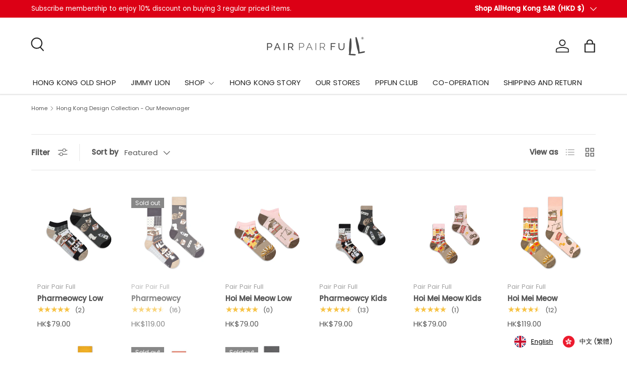

--- FILE ---
content_type: text/html; charset=utf-8
request_url: https://pairpairfull.com/collections/our-meownager
body_size: 44057
content:
<!doctype html>
<html class="no-js" lang="en" dir="ltr">
<head><meta charset="utf-8">
<meta name="viewport" content="width=device-width,initial-scale=1">
<title>Hong Kong Design Collection - Our Meownager &ndash; Pair Pair Full</title><link rel="canonical" href="https://pairpairfull.com/collections/our-meownager"><link rel="icon" href="//pairpairfull.com/cdn/shop/files/LOGO-PPF-R-CIRCLE.png?crop=center&height=48&v=1667881182&width=48" type="image/png">
  <link rel="apple-touch-icon" href="//pairpairfull.com/cdn/shop/files/LOGO-PPF-R-CIRCLE.png?crop=center&height=180&v=1667881182&width=180"><meta name="description" content="2023 Pair Pair Full Hong Kong collection - Our Meownager, inspired by all our adorable cats being store managers in our preserved old districts, including dried seafood stores in Sheung Wan, largest fruit market in Yau Ma Tei and local pharmacy stores in Shek Kip Mei.  "><meta property="og:site_name" content="Pair Pair Full">
<meta property="og:url" content="https://pairpairfull.com/collections/our-meownager">
<meta property="og:title" content="Hong Kong Design Collection - Our Meownager">
<meta property="og:type" content="product.group">
<meta property="og:description" content="2023 Pair Pair Full Hong Kong collection - Our Meownager, inspired by all our adorable cats being store managers in our preserved old districts, including dried seafood stores in Sheung Wan, largest fruit market in Yau Ma Tei and local pharmacy stores in Shek Kip Mei.  "><meta property="og:image" content="http://pairpairfull.com/cdn/shop/collections/ourmeownager-fruit-sq02-logo.jpg?crop=center&height=1200&v=1691578186&width=1200">
  <meta property="og:image:secure_url" content="https://pairpairfull.com/cdn/shop/collections/ourmeownager-fruit-sq02-logo.jpg?crop=center&height=1200&v=1691578186&width=1200">
  <meta property="og:image:width" content="1600">
  <meta property="og:image:height" content="1600"><meta name="twitter:card" content="summary_large_image">
<meta name="twitter:title" content="Hong Kong Design Collection - Our Meownager">
<meta name="twitter:description" content="2023 Pair Pair Full Hong Kong collection - Our Meownager, inspired by all our adorable cats being store managers in our preserved old districts, including dried seafood stores in Sheung Wan, largest fruit market in Yau Ma Tei and local pharmacy stores in Shek Kip Mei.  ">
<link rel="preload" href="//pairpairfull.com/cdn/shop/t/53/assets/main.css?v=29686155616959271191767337130" as="style"><style data-shopify>
@font-face {
  font-family: Poppins;
  font-weight: 400;
  font-style: normal;
  font-display: swap;
  src: url("//pairpairfull.com/cdn/fonts/poppins/poppins_n4.0ba78fa5af9b0e1a374041b3ceaadf0a43b41362.woff2") format("woff2"),
       url("//pairpairfull.com/cdn/fonts/poppins/poppins_n4.214741a72ff2596839fc9760ee7a770386cf16ca.woff") format("woff");
}
@font-face {
  font-family: Poppins;
  font-weight: 500;
  font-style: normal;
  font-display: swap;
  src: url("//pairpairfull.com/cdn/fonts/poppins/poppins_n5.ad5b4b72b59a00358afc706450c864c3c8323842.woff2") format("woff2"),
       url("//pairpairfull.com/cdn/fonts/poppins/poppins_n5.33757fdf985af2d24b32fcd84c9a09224d4b2c39.woff") format("woff");
}
@font-face {
  font-family: Poppins;
  font-weight: 400;
  font-style: italic;
  font-display: swap;
  src: url("//pairpairfull.com/cdn/fonts/poppins/poppins_i4.846ad1e22474f856bd6b81ba4585a60799a9f5d2.woff2") format("woff2"),
       url("//pairpairfull.com/cdn/fonts/poppins/poppins_i4.56b43284e8b52fc64c1fd271f289a39e8477e9ec.woff") format("woff");
}
@font-face {
  font-family: Poppins;
  font-weight: 500;
  font-style: italic;
  font-display: swap;
  src: url("//pairpairfull.com/cdn/fonts/poppins/poppins_i5.6acfce842c096080e34792078ef3cb7c3aad24d4.woff2") format("woff2"),
       url("//pairpairfull.com/cdn/fonts/poppins/poppins_i5.a49113e4fe0ad7fd7716bd237f1602cbec299b3c.woff") format("woff");
}
@font-face {
  font-family: Poppins;
  font-weight: 400;
  font-style: normal;
  font-display: swap;
  src: url("//pairpairfull.com/cdn/fonts/poppins/poppins_n4.0ba78fa5af9b0e1a374041b3ceaadf0a43b41362.woff2") format("woff2"),
       url("//pairpairfull.com/cdn/fonts/poppins/poppins_n4.214741a72ff2596839fc9760ee7a770386cf16ca.woff") format("woff");
}
@font-face {
  font-family: Poppins;
  font-weight: 400;
  font-style: normal;
  font-display: swap;
  src: url("//pairpairfull.com/cdn/fonts/poppins/poppins_n4.0ba78fa5af9b0e1a374041b3ceaadf0a43b41362.woff2") format("woff2"),
       url("//pairpairfull.com/cdn/fonts/poppins/poppins_n4.214741a72ff2596839fc9760ee7a770386cf16ca.woff") format("woff");
}
:root {
      --bg-color: 255 255 255 / 1.0;
      --bg-color-og: 255 255 255 / 1.0;
      --heading-color: 51 51 51;
      --text-color: 85 85 85;
      --text-color-og: 85 85 85;
      --scrollbar-color: 85 85 85;
      --link-color: 51 51 51;
      --link-color-og: 51 51 51;
      --star-color: 247 195 70;
      --sale-price-color: 180 33 0;--swatch-border-color-default: 221 221 221;
        --swatch-border-color-active: 170 170 170;
        --swatch-card-size: 24px;
        --swatch-variant-picker-size: 64px;--color-scheme-1-bg: 255 255 255 / 1.0;
      --color-scheme-1-grad: ;
      --color-scheme-1-heading: 51 51 51;
      --color-scheme-1-text: 51 51 51;
      --color-scheme-1-btn-bg: 51 51 51;
      --color-scheme-1-btn-text: 255 255 255;
      --color-scheme-1-btn-bg-hover: 90 90 90;--color-scheme-2-bg: 255 88 13 / 1.0;
      --color-scheme-2-grad: ;
      --color-scheme-2-heading: 255 255 255;
      --color-scheme-2-text: 255 255 255;
      --color-scheme-2-btn-bg: 41 47 54;
      --color-scheme-2-btn-text: 255 255 255;
      --color-scheme-2-btn-bg-hover: 80 86 92;--color-scheme-3-bg: 26 102 210 / 1.0;
      --color-scheme-3-grad: ;
      --color-scheme-3-heading: 255 255 255;
      --color-scheme-3-text: 255 255 255;
      --color-scheme-3-btn-bg: 51 51 51;
      --color-scheme-3-btn-text: 255 255 255;
      --color-scheme-3-btn-bg-hover: 90 90 90;

      --drawer-bg-color: 255 255 255 / 1.0;
      --drawer-text-color: 85 85 85;

      --panel-bg-color: 246 247 247 / 1.0;
      --panel-heading-color: 51 51 51;
      --panel-text-color: 85 85 85;

      --in-stock-text-color: 44 126 63;
      --low-stock-text-color: 210 134 26;
      --very-low-stock-text-color: 180 12 28;
      --no-stock-text-color: 119 119 119;
      --no-stock-backordered-text-color: 119 119 119;

      --error-bg-color: 255 255 255;
      --error-text-color: 180 12 28;
      --success-bg-color: 232 246 234;
      --success-text-color: 44 126 63;
      --info-bg-color: 228 237 250;
      --info-text-color: 26 102 210;

      --heading-font-family: Poppins, sans-serif;
      --heading-font-style: normal;
      --heading-font-weight: 400;
      --heading-scale-start: 2;
      --heading-letter-spacing: 0.01em;

      --navigation-font-family: Poppins, sans-serif;
      --navigation-font-style: normal;
      --navigation-font-weight: 400;
      --navigation-letter-spacing: 0.01em;--heading-text-transform: none;
--subheading-text-transform: none;
      --body-font-family: Poppins, sans-serif;
      --body-font-style: normal;
      --body-font-weight: 400;
      --body-font-size: 15;
      --body-font-size-px: 15px;
      --body-letter-spacing: 0.0em;

      --section-gap: 32;
      --heading-gap: calc(8 * var(--space-unit));--heading-gap: calc(6 * var(--space-unit));--grid-column-gap: 20px;
      --product-card-gap: 0px;--btn-bg-color: 51 51 51;
      --btn-bg-hover-color: 90 90 90;
      --btn-text-color: 255 255 255;
      --btn-bg-color-og: 51 51 51;
      --btn-text-color-og: 255 255 255;
      --btn-alt-bg-color: 255 255 255;
      --btn-alt-bg-alpha: 1.0;
      --btn-alt-text-color: 51 51 51;
      --btn-border-width: 1px;
      --btn-padding-y: 12px;
      --btn-text-size: 0.92em;

      
      --btn-border-radius: 3px;
      

      --btn-lg-border-radius: 50%;
      --btn-icon-border-radius: 50%;
      --input-with-btn-inner-radius: var(--btn-border-radius);

      --input-bg-color: 255 255 255 / 1.0;
      --input-text-color: 85 85 85;
      --input-border-width: 1px;
      --input-border-radius: 2px;
      --textarea-border-radius: 2px;
      --input-border-radius: 3px;
      --input-bg-color-diff-3: #f7f7f7;
      --input-bg-color-diff-6: #f0f0f0;

      --modal-border-radius: 0px;
      --modal-overlay-color: 0 0 0;
      --modal-overlay-opacity: 0.4;
      --drawer-border-radius: 0px;
      --overlay-border-radius: 4px;--custom-label-bg-color: 44 126 63;
      --custom-label-text-color: 255 255 255;--sale-label-bg-color: 213 47 90;
      --sale-label-text-color: 255 255 255;--sold-out-label-bg-color: 85 85 85;
      --sold-out-label-text-color: 255 255 255;--new-label-bg-color: 155 197 228;
      --new-label-text-color: 51 51 51;--preorder-label-bg-color: 255 148 0;
      --preorder-label-text-color: 255 255 255;

      --page-width: 1680px;
      --gutter-sm: 20px;
      --gutter-md: 48px;
      --gutter-lg: 64px;

      --payment-terms-bg-color: #ffffff;

      --coll-card-bg-color: #F9F9F9;
      --coll-card-border-color: #E1E1E1;

      --card-bg-color: 255 255 255;
      --card-text-color: 85 85 85;
      --card-border-color: rgba(0,0,0,0);
        
          --aos-animate-duration: 0.7s;
        

        
          --aos-min-width: 0;
        
      

      --reading-width: 48em;
        --cart-savings-color: 180 33 0
      
    }@media (max-width: 769px) {
      :root {
        --reading-width: 36em;
      }
    }
  </style><link rel="stylesheet" href="//pairpairfull.com/cdn/shop/t/53/assets/main.css?v=29686155616959271191767337130">
  <script src="//pairpairfull.com/cdn/shop/t/53/assets/main.js?v=146145501139955609631767337131" defer="defer"></script><link rel="preload" href="//pairpairfull.com/cdn/fonts/poppins/poppins_n4.0ba78fa5af9b0e1a374041b3ceaadf0a43b41362.woff2" as="font" type="font/woff2" crossorigin fetchpriority="high"><link rel="preload" href="//pairpairfull.com/cdn/fonts/poppins/poppins_n4.0ba78fa5af9b0e1a374041b3ceaadf0a43b41362.woff2" as="font" type="font/woff2" crossorigin fetchpriority="high"><script>window.performance && window.performance.mark && window.performance.mark('shopify.content_for_header.start');</script><meta name="google-site-verification" content="fW_W74n-wco68uxlZGbSjy7gNEyyaiwFoHw55M7oMZE">
<meta name="google-site-verification" content="SGB00mUI2BQ2CdsBaMuZmb4M3RdeGalb2Igo2Y8BbiQ">
<meta name="facebook-domain-verification" content="qawb7o9or67ewj7l1jjh9i3h9exf7d">
<meta name="facebook-domain-verification" content="u0cybrrr1e2y29bf2ct0qdx8l3ktvd">
<meta id="shopify-digital-wallet" name="shopify-digital-wallet" content="/34765602956/digital_wallets/dialog">
<meta name="shopify-checkout-api-token" content="6bd756c6d7de19c28647626b43319f2a">
<link rel="alternate" type="application/atom+xml" title="Feed" href="/collections/our-meownager.atom" />
<link rel="alternate" type="application/json+oembed" href="https://pairpairfull.com/collections/our-meownager.oembed">
<script async="async" src="/checkouts/internal/preloads.js?locale=en-HK"></script>
<link rel="preconnect" href="https://shop.app" crossorigin="anonymous">
<script async="async" src="https://shop.app/checkouts/internal/preloads.js?locale=en-HK&shop_id=34765602956" crossorigin="anonymous"></script>
<script id="apple-pay-shop-capabilities" type="application/json">{"shopId":34765602956,"countryCode":"HK","currencyCode":"HKD","merchantCapabilities":["supports3DS"],"merchantId":"gid:\/\/shopify\/Shop\/34765602956","merchantName":"Pair Pair Full","requiredBillingContactFields":["postalAddress","email","phone"],"requiredShippingContactFields":["postalAddress","email","phone"],"shippingType":"shipping","supportedNetworks":["visa","masterCard","amex"],"total":{"type":"pending","label":"Pair Pair Full","amount":"1.00"},"shopifyPaymentsEnabled":true,"supportsSubscriptions":true}</script>
<script id="shopify-features" type="application/json">{"accessToken":"6bd756c6d7de19c28647626b43319f2a","betas":["rich-media-storefront-analytics"],"domain":"pairpairfull.com","predictiveSearch":true,"shopId":34765602956,"locale":"en"}</script>
<script>var Shopify = Shopify || {};
Shopify.shop = "pairpairfull.myshopify.com";
Shopify.locale = "en";
Shopify.currency = {"active":"HKD","rate":"1.0"};
Shopify.country = "HK";
Shopify.theme = {"name":"Jan 2025","id":156275310843,"schema_name":"Canopy","schema_version":"6.2.1","theme_store_id":732,"role":"main"};
Shopify.theme.handle = "null";
Shopify.theme.style = {"id":null,"handle":null};
Shopify.cdnHost = "pairpairfull.com/cdn";
Shopify.routes = Shopify.routes || {};
Shopify.routes.root = "/";</script>
<script type="module">!function(o){(o.Shopify=o.Shopify||{}).modules=!0}(window);</script>
<script>!function(o){function n(){var o=[];function n(){o.push(Array.prototype.slice.apply(arguments))}return n.q=o,n}var t=o.Shopify=o.Shopify||{};t.loadFeatures=n(),t.autoloadFeatures=n()}(window);</script>
<script>
  window.ShopifyPay = window.ShopifyPay || {};
  window.ShopifyPay.apiHost = "shop.app\/pay";
  window.ShopifyPay.redirectState = null;
</script>
<script id="shop-js-analytics" type="application/json">{"pageType":"collection"}</script>
<script defer="defer" async type="module" src="//pairpairfull.com/cdn/shopifycloud/shop-js/modules/v2/client.init-shop-cart-sync_C5BV16lS.en.esm.js"></script>
<script defer="defer" async type="module" src="//pairpairfull.com/cdn/shopifycloud/shop-js/modules/v2/chunk.common_CygWptCX.esm.js"></script>
<script type="module">
  await import("//pairpairfull.com/cdn/shopifycloud/shop-js/modules/v2/client.init-shop-cart-sync_C5BV16lS.en.esm.js");
await import("//pairpairfull.com/cdn/shopifycloud/shop-js/modules/v2/chunk.common_CygWptCX.esm.js");

  window.Shopify.SignInWithShop?.initShopCartSync?.({"fedCMEnabled":true,"windoidEnabled":true});

</script>
<script>
  window.Shopify = window.Shopify || {};
  if (!window.Shopify.featureAssets) window.Shopify.featureAssets = {};
  window.Shopify.featureAssets['shop-js'] = {"shop-cart-sync":["modules/v2/client.shop-cart-sync_ZFArdW7E.en.esm.js","modules/v2/chunk.common_CygWptCX.esm.js"],"init-fed-cm":["modules/v2/client.init-fed-cm_CmiC4vf6.en.esm.js","modules/v2/chunk.common_CygWptCX.esm.js"],"shop-button":["modules/v2/client.shop-button_tlx5R9nI.en.esm.js","modules/v2/chunk.common_CygWptCX.esm.js"],"shop-cash-offers":["modules/v2/client.shop-cash-offers_DOA2yAJr.en.esm.js","modules/v2/chunk.common_CygWptCX.esm.js","modules/v2/chunk.modal_D71HUcav.esm.js"],"init-windoid":["modules/v2/client.init-windoid_sURxWdc1.en.esm.js","modules/v2/chunk.common_CygWptCX.esm.js"],"shop-toast-manager":["modules/v2/client.shop-toast-manager_ClPi3nE9.en.esm.js","modules/v2/chunk.common_CygWptCX.esm.js"],"init-shop-email-lookup-coordinator":["modules/v2/client.init-shop-email-lookup-coordinator_B8hsDcYM.en.esm.js","modules/v2/chunk.common_CygWptCX.esm.js"],"init-shop-cart-sync":["modules/v2/client.init-shop-cart-sync_C5BV16lS.en.esm.js","modules/v2/chunk.common_CygWptCX.esm.js"],"avatar":["modules/v2/client.avatar_BTnouDA3.en.esm.js"],"pay-button":["modules/v2/client.pay-button_FdsNuTd3.en.esm.js","modules/v2/chunk.common_CygWptCX.esm.js"],"init-customer-accounts":["modules/v2/client.init-customer-accounts_DxDtT_ad.en.esm.js","modules/v2/client.shop-login-button_C5VAVYt1.en.esm.js","modules/v2/chunk.common_CygWptCX.esm.js","modules/v2/chunk.modal_D71HUcav.esm.js"],"init-shop-for-new-customer-accounts":["modules/v2/client.init-shop-for-new-customer-accounts_ChsxoAhi.en.esm.js","modules/v2/client.shop-login-button_C5VAVYt1.en.esm.js","modules/v2/chunk.common_CygWptCX.esm.js","modules/v2/chunk.modal_D71HUcav.esm.js"],"shop-login-button":["modules/v2/client.shop-login-button_C5VAVYt1.en.esm.js","modules/v2/chunk.common_CygWptCX.esm.js","modules/v2/chunk.modal_D71HUcav.esm.js"],"init-customer-accounts-sign-up":["modules/v2/client.init-customer-accounts-sign-up_CPSyQ0Tj.en.esm.js","modules/v2/client.shop-login-button_C5VAVYt1.en.esm.js","modules/v2/chunk.common_CygWptCX.esm.js","modules/v2/chunk.modal_D71HUcav.esm.js"],"shop-follow-button":["modules/v2/client.shop-follow-button_Cva4Ekp9.en.esm.js","modules/v2/chunk.common_CygWptCX.esm.js","modules/v2/chunk.modal_D71HUcav.esm.js"],"checkout-modal":["modules/v2/client.checkout-modal_BPM8l0SH.en.esm.js","modules/v2/chunk.common_CygWptCX.esm.js","modules/v2/chunk.modal_D71HUcav.esm.js"],"lead-capture":["modules/v2/client.lead-capture_Bi8yE_yS.en.esm.js","modules/v2/chunk.common_CygWptCX.esm.js","modules/v2/chunk.modal_D71HUcav.esm.js"],"shop-login":["modules/v2/client.shop-login_D6lNrXab.en.esm.js","modules/v2/chunk.common_CygWptCX.esm.js","modules/v2/chunk.modal_D71HUcav.esm.js"],"payment-terms":["modules/v2/client.payment-terms_CZxnsJam.en.esm.js","modules/v2/chunk.common_CygWptCX.esm.js","modules/v2/chunk.modal_D71HUcav.esm.js"]};
</script>
<script>(function() {
  var isLoaded = false;
  function asyncLoad() {
    if (isLoaded) return;
    isLoaded = true;
    var urls = ["https:\/\/static.klaviyo.com\/onsite\/js\/klaviyo.js?company_id=MrRczu\u0026shop=pairpairfull.myshopify.com","https:\/\/static.klaviyo.com\/onsite\/js\/klaviyo.js?company_id=MrRczu\u0026shop=pairpairfull.myshopify.com","https:\/\/www.pxucdn.com\/apps\/uso.js?shop=pairpairfull.myshopify.com","https:\/\/cdn.weglot.com\/weglot_script_tag.js?shop=pairpairfull.myshopify.com","https:\/\/cdn.fera.ai\/js\/fera.placeholder.js?shop=pairpairfull.myshopify.com","https:\/\/d18eg7dreypte5.cloudfront.net\/browse-abandonment\/smsbump_timer.js?shop=pairpairfull.myshopify.com","https:\/\/my.fpcdn.me\/embed\/shopify\/pairpairfull.myshopify.com\/embed.js?v=490693\u0026shop=pairpairfull.myshopify.com"];
    for (var i = 0; i < urls.length; i++) {
      var s = document.createElement('script');
      s.type = 'text/javascript';
      s.async = true;
      s.src = urls[i];
      var x = document.getElementsByTagName('script')[0];
      x.parentNode.insertBefore(s, x);
    }
  };
  if(window.attachEvent) {
    window.attachEvent('onload', asyncLoad);
  } else {
    window.addEventListener('load', asyncLoad, false);
  }
})();</script>
<script id="__st">var __st={"a":34765602956,"offset":28800,"reqid":"39cbe241-bf44-40dc-ad46-9fad737846c8-1768623360","pageurl":"pairpairfull.com\/collections\/our-meownager","u":"3b2a4be30a79","p":"collection","rtyp":"collection","rid":409558712571};</script>
<script>window.ShopifyPaypalV4VisibilityTracking = true;</script>
<script id="captcha-bootstrap">!function(){'use strict';const t='contact',e='account',n='new_comment',o=[[t,t],['blogs',n],['comments',n],[t,'customer']],c=[[e,'customer_login'],[e,'guest_login'],[e,'recover_customer_password'],[e,'create_customer']],r=t=>t.map((([t,e])=>`form[action*='/${t}']:not([data-nocaptcha='true']) input[name='form_type'][value='${e}']`)).join(','),a=t=>()=>t?[...document.querySelectorAll(t)].map((t=>t.form)):[];function s(){const t=[...o],e=r(t);return a(e)}const i='password',u='form_key',d=['recaptcha-v3-token','g-recaptcha-response','h-captcha-response',i],f=()=>{try{return window.sessionStorage}catch{return}},m='__shopify_v',_=t=>t.elements[u];function p(t,e,n=!1){try{const o=window.sessionStorage,c=JSON.parse(o.getItem(e)),{data:r}=function(t){const{data:e,action:n}=t;return t[m]||n?{data:e,action:n}:{data:t,action:n}}(c);for(const[e,n]of Object.entries(r))t.elements[e]&&(t.elements[e].value=n);n&&o.removeItem(e)}catch(o){console.error('form repopulation failed',{error:o})}}const l='form_type',E='cptcha';function T(t){t.dataset[E]=!0}const w=window,h=w.document,L='Shopify',v='ce_forms',y='captcha';let A=!1;((t,e)=>{const n=(g='f06e6c50-85a8-45c8-87d0-21a2b65856fe',I='https://cdn.shopify.com/shopifycloud/storefront-forms-hcaptcha/ce_storefront_forms_captcha_hcaptcha.v1.5.2.iife.js',D={infoText:'Protected by hCaptcha',privacyText:'Privacy',termsText:'Terms'},(t,e,n)=>{const o=w[L][v],c=o.bindForm;if(c)return c(t,g,e,D).then(n);var r;o.q.push([[t,g,e,D],n]),r=I,A||(h.body.append(Object.assign(h.createElement('script'),{id:'captcha-provider',async:!0,src:r})),A=!0)});var g,I,D;w[L]=w[L]||{},w[L][v]=w[L][v]||{},w[L][v].q=[],w[L][y]=w[L][y]||{},w[L][y].protect=function(t,e){n(t,void 0,e),T(t)},Object.freeze(w[L][y]),function(t,e,n,w,h,L){const[v,y,A,g]=function(t,e,n){const i=e?o:[],u=t?c:[],d=[...i,...u],f=r(d),m=r(i),_=r(d.filter((([t,e])=>n.includes(e))));return[a(f),a(m),a(_),s()]}(w,h,L),I=t=>{const e=t.target;return e instanceof HTMLFormElement?e:e&&e.form},D=t=>v().includes(t);t.addEventListener('submit',(t=>{const e=I(t);if(!e)return;const n=D(e)&&!e.dataset.hcaptchaBound&&!e.dataset.recaptchaBound,o=_(e),c=g().includes(e)&&(!o||!o.value);(n||c)&&t.preventDefault(),c&&!n&&(function(t){try{if(!f())return;!function(t){const e=f();if(!e)return;const n=_(t);if(!n)return;const o=n.value;o&&e.removeItem(o)}(t);const e=Array.from(Array(32),(()=>Math.random().toString(36)[2])).join('');!function(t,e){_(t)||t.append(Object.assign(document.createElement('input'),{type:'hidden',name:u})),t.elements[u].value=e}(t,e),function(t,e){const n=f();if(!n)return;const o=[...t.querySelectorAll(`input[type='${i}']`)].map((({name:t})=>t)),c=[...d,...o],r={};for(const[a,s]of new FormData(t).entries())c.includes(a)||(r[a]=s);n.setItem(e,JSON.stringify({[m]:1,action:t.action,data:r}))}(t,e)}catch(e){console.error('failed to persist form',e)}}(e),e.submit())}));const S=(t,e)=>{t&&!t.dataset[E]&&(n(t,e.some((e=>e===t))),T(t))};for(const o of['focusin','change'])t.addEventListener(o,(t=>{const e=I(t);D(e)&&S(e,y())}));const B=e.get('form_key'),M=e.get(l),P=B&&M;t.addEventListener('DOMContentLoaded',(()=>{const t=y();if(P)for(const e of t)e.elements[l].value===M&&p(e,B);[...new Set([...A(),...v().filter((t=>'true'===t.dataset.shopifyCaptcha))])].forEach((e=>S(e,t)))}))}(h,new URLSearchParams(w.location.search),n,t,e,['guest_login'])})(!0,!0)}();</script>
<script integrity="sha256-4kQ18oKyAcykRKYeNunJcIwy7WH5gtpwJnB7kiuLZ1E=" data-source-attribution="shopify.loadfeatures" defer="defer" src="//pairpairfull.com/cdn/shopifycloud/storefront/assets/storefront/load_feature-a0a9edcb.js" crossorigin="anonymous"></script>
<script crossorigin="anonymous" defer="defer" src="//pairpairfull.com/cdn/shopifycloud/storefront/assets/shopify_pay/storefront-65b4c6d7.js?v=20250812"></script>
<script data-source-attribution="shopify.dynamic_checkout.dynamic.init">var Shopify=Shopify||{};Shopify.PaymentButton=Shopify.PaymentButton||{isStorefrontPortableWallets:!0,init:function(){window.Shopify.PaymentButton.init=function(){};var t=document.createElement("script");t.src="https://pairpairfull.com/cdn/shopifycloud/portable-wallets/latest/portable-wallets.en.js",t.type="module",document.head.appendChild(t)}};
</script>
<script data-source-attribution="shopify.dynamic_checkout.buyer_consent">
  function portableWalletsHideBuyerConsent(e){var t=document.getElementById("shopify-buyer-consent"),n=document.getElementById("shopify-subscription-policy-button");t&&n&&(t.classList.add("hidden"),t.setAttribute("aria-hidden","true"),n.removeEventListener("click",e))}function portableWalletsShowBuyerConsent(e){var t=document.getElementById("shopify-buyer-consent"),n=document.getElementById("shopify-subscription-policy-button");t&&n&&(t.classList.remove("hidden"),t.removeAttribute("aria-hidden"),n.addEventListener("click",e))}window.Shopify?.PaymentButton&&(window.Shopify.PaymentButton.hideBuyerConsent=portableWalletsHideBuyerConsent,window.Shopify.PaymentButton.showBuyerConsent=portableWalletsShowBuyerConsent);
</script>
<script data-source-attribution="shopify.dynamic_checkout.cart.bootstrap">document.addEventListener("DOMContentLoaded",(function(){function t(){return document.querySelector("shopify-accelerated-checkout-cart, shopify-accelerated-checkout")}if(t())Shopify.PaymentButton.init();else{new MutationObserver((function(e,n){t()&&(Shopify.PaymentButton.init(),n.disconnect())})).observe(document.body,{childList:!0,subtree:!0})}}));
</script>
<link id="shopify-accelerated-checkout-styles" rel="stylesheet" media="screen" href="https://pairpairfull.com/cdn/shopifycloud/portable-wallets/latest/accelerated-checkout-backwards-compat.css" crossorigin="anonymous">
<style id="shopify-accelerated-checkout-cart">
        #shopify-buyer-consent {
  margin-top: 1em;
  display: inline-block;
  width: 100%;
}

#shopify-buyer-consent.hidden {
  display: none;
}

#shopify-subscription-policy-button {
  background: none;
  border: none;
  padding: 0;
  text-decoration: underline;
  font-size: inherit;
  cursor: pointer;
}

#shopify-subscription-policy-button::before {
  box-shadow: none;
}

      </style>
<script id="sections-script" data-sections="header,footer" defer="defer" src="//pairpairfull.com/cdn/shop/t/53/compiled_assets/scripts.js?4551"></script>
<script>window.performance && window.performance.mark && window.performance.mark('shopify.content_for_header.end');</script>

    <script src="//pairpairfull.com/cdn/shop/t/53/assets/animate-on-scroll.js?v=15249566486942820451767337114" defer="defer"></script>
    <link rel="stylesheet" href="//pairpairfull.com/cdn/shop/t/53/assets/animate-on-scroll.css?v=62865576715456057531767337114">
  

  <script>document.documentElement.className = document.documentElement.className.replace('no-js', 'js');</script><!-- CC Custom Head Start --><!-- CC Custom Head End --><script type="text/javascript" src="https://cdn.weglot.com/weglot.min.js"></script>
<script>
    Weglot.initialize({
        api_key: 'wg_b670f1992f5d35fe9332ed6b443dc9f64'
    });
</script>
<!-- BEGIN app block: shopify://apps/ta-labels-badges/blocks/bss-pl-config-data/91bfe765-b604-49a1-805e-3599fa600b24 --><script
    id='bss-pl-config-data'
>
	let TAE_StoreId = "";
	if (typeof BSS_PL == 'undefined' || TAE_StoreId !== "") {
  		var BSS_PL = {};
		BSS_PL.storeId = null;
		BSS_PL.currentPlan = null;
		BSS_PL.apiServerProduction = null;
		BSS_PL.publicAccessToken = null;
		BSS_PL.customerTags = "null";
		BSS_PL.customerId = "null";
		BSS_PL.storeIdCustomOld = null;
		BSS_PL.storeIdOldWIthPriority = null;
		BSS_PL.storeIdOptimizeAppendLabel = null
		BSS_PL.optimizeCodeIds = null; 
		BSS_PL.extendedFeatureIds = null;
		BSS_PL.integration = null;
		BSS_PL.settingsData  = null;
		BSS_PL.configProductMetafields = null;
		BSS_PL.configVariantMetafields = null;
		
		BSS_PL.configData = [].concat();

		
		BSS_PL.configDataBanner = [].concat();

		
		BSS_PL.configDataPopup = [].concat();

		
		BSS_PL.configDataLabelGroup = [].concat();
		
		
		BSS_PL.collectionID = ``;
		BSS_PL.collectionHandle = ``;
		BSS_PL.collectionTitle = ``;

		
		BSS_PL.conditionConfigData = [].concat();
	}
</script>




<style>
    
    
</style>

<script>
    function bssLoadScripts(src, callback, isDefer = false) {
        const scriptTag = document.createElement('script');
        document.head.appendChild(scriptTag);
        scriptTag.src = src;
        if (isDefer) {
            scriptTag.defer = true;
        } else {
            scriptTag.async = true;
        }
        if (callback) {
            scriptTag.addEventListener('load', function () {
                callback();
            });
        }
    }
    const scriptUrls = [
        "https://cdn.shopify.com/extensions/019bc4fb-09b1-7c2a-aaf4-8025e33c8448/product-label-557/assets/bss-pl-init-helper.js",
        "https://cdn.shopify.com/extensions/019bc4fb-09b1-7c2a-aaf4-8025e33c8448/product-label-557/assets/bss-pl-init-config-run-scripts.js",
    ];
    Promise.all(scriptUrls.map((script) => new Promise((resolve) => bssLoadScripts(script, resolve)))).then((res) => {
        console.log('BSS scripts loaded');
        window.bssScriptsLoaded = true;
    });

	function bssInitScripts() {
		if (BSS_PL.configData.length) {
			const enabledFeature = [
				{ type: 1, script: "https://cdn.shopify.com/extensions/019bc4fb-09b1-7c2a-aaf4-8025e33c8448/product-label-557/assets/bss-pl-init-for-label.js" },
				{ type: 2, badge: [0, 7, 8], script: "https://cdn.shopify.com/extensions/019bc4fb-09b1-7c2a-aaf4-8025e33c8448/product-label-557/assets/bss-pl-init-for-badge-product-name.js" },
				{ type: 2, badge: [1, 11], script: "https://cdn.shopify.com/extensions/019bc4fb-09b1-7c2a-aaf4-8025e33c8448/product-label-557/assets/bss-pl-init-for-badge-product-image.js" },
				{ type: 2, badge: 2, script: "https://cdn.shopify.com/extensions/019bc4fb-09b1-7c2a-aaf4-8025e33c8448/product-label-557/assets/bss-pl-init-for-badge-custom-selector.js" },
				{ type: 2, badge: [3, 9, 10], script: "https://cdn.shopify.com/extensions/019bc4fb-09b1-7c2a-aaf4-8025e33c8448/product-label-557/assets/bss-pl-init-for-badge-price.js" },
				{ type: 2, badge: 4, script: "https://cdn.shopify.com/extensions/019bc4fb-09b1-7c2a-aaf4-8025e33c8448/product-label-557/assets/bss-pl-init-for-badge-add-to-cart-btn.js" },
				{ type: 2, badge: 5, script: "https://cdn.shopify.com/extensions/019bc4fb-09b1-7c2a-aaf4-8025e33c8448/product-label-557/assets/bss-pl-init-for-badge-quantity-box.js" },
				{ type: 2, badge: 6, script: "https://cdn.shopify.com/extensions/019bc4fb-09b1-7c2a-aaf4-8025e33c8448/product-label-557/assets/bss-pl-init-for-badge-buy-it-now-btn.js" }
			]
				.filter(({ type, badge }) => BSS_PL.configData.some(item => item.label_type === type && (badge === undefined || (Array.isArray(badge) ? badge.includes(item.badge_type) : item.badge_type === badge))) || (type === 1 && BSS_PL.configDataLabelGroup && BSS_PL.configDataLabelGroup.length))
				.map(({ script }) => script);
				
            enabledFeature.forEach((src) => bssLoadScripts(src));

            if (enabledFeature.length) {
                const src = "https://cdn.shopify.com/extensions/019bc4fb-09b1-7c2a-aaf4-8025e33c8448/product-label-557/assets/bss-product-label-js.js";
                bssLoadScripts(src);
            }
        }

        if (BSS_PL.configDataBanner && BSS_PL.configDataBanner.length) {
            const src = "https://cdn.shopify.com/extensions/019bc4fb-09b1-7c2a-aaf4-8025e33c8448/product-label-557/assets/bss-product-label-banner.js";
            bssLoadScripts(src);
        }

        if (BSS_PL.configDataPopup && BSS_PL.configDataPopup.length) {
            const src = "https://cdn.shopify.com/extensions/019bc4fb-09b1-7c2a-aaf4-8025e33c8448/product-label-557/assets/bss-product-label-popup.js";
            bssLoadScripts(src);
        }

        if (window.location.search.includes('bss-pl-custom-selector')) {
            const src = "https://cdn.shopify.com/extensions/019bc4fb-09b1-7c2a-aaf4-8025e33c8448/product-label-557/assets/bss-product-label-custom-position.js";
            bssLoadScripts(src, null, true);
        }
    }
    bssInitScripts();
</script>


<!-- END app block --><!-- BEGIN app block: shopify://apps/uso-ultimate-special-offers/blocks/app-embed/27e7496f-1710-4d6e-8269-9d221925aac7 --><script data-cfasync="false" data-no-instant>
  window.jQuery ||
    document.write("<script src='https://ajax.googleapis.com/ajax/libs/jquery/2.2.4/jquery.min.js'>\x3C/script>");
</script>

<script type="text/javascript">
   
   window.saso = {
     shop_slug: "pairpairfull",
     money_format: "<span class=money>HK${{amount}}</span>",
     customer: null,
     cart: null,
     cart_path: "/cart",
     // Change to "EMBEDDED" to use the embedded cart discounts. Requires the theme to have
     // the saso-* elements installed.
     cartDiscountRenderMethod: "SECTION"
   }
   window.saso_extras = {}

   

   

   
   
     
     window.saso.collection = {
       id: 409558712571
     }
   
   


   

   

   
    window.saso.cart = {"note":null,"attributes":{},"original_total_price":0,"total_price":0,"total_discount":0,"total_weight":0.0,"item_count":0,"items":[],"requires_shipping":false,"currency":"HKD","items_subtotal_price":0,"cart_level_discount_applications":[],"checkout_charge_amount":0}
     delete window.saso.cart.note
     window.saso.cart_collections = {}
     
  if (typeof window.saso.cart.items == "object") {
     	for (var i=0; i<window.saso.cart.items.length; i++) {
         	["sku", "grams", "vendor", "url", "image", "handle", "requires_shipping", "product_type", "product_description"].map(function(a) {
           		delete window.saso.cart.items[i][a]
         	})
     	}
     }
   

   window.saso.page_type = "collection"
   if (typeof window.location == "object" && typeof window.location.pathname == "string") {
     if (window.location.pathname.indexOf('/checkouts/') > -1) {
       window.saso.page_type = "checkout"
     }
   }
</script>

<link href="//cdn.shopify.com/extensions/0199f3c7-d5e3-7d5c-86c6-dcbf546539b3/ultimate-special-offers-18/assets/popup.css" rel="stylesheet" type="text/css" media="all" />
<link href="//cdn.shopify.com/extensions/0199f3c7-d5e3-7d5c-86c6-dcbf546539b3/ultimate-special-offers-18/assets/special-offers.scss.css" rel="stylesheet" type="text/css" media="all" />


  <!-- BEGIN app snippet: special-offers-templates -->

<script id="saso-volume-discount-tiers" type="text/x-handlebars-template" data-no-instant>
<div class="saso-volume-discount-tiers">
    <h4>{{{product_message}}}</h4>

	<table class="saso-table">
    	<thead>
			<tr>
            	<th>Minimum Qty</th>
                <th>{{# if price_type_flat}}Price per item{{/if}}{{# if price_type_percent}}Discount{{/if}}</th>
            	<!--<th>&nbsp;</th>-->
  			</tr>
        </thead>

        <tbody>
        {{#tiers}}
    	<tr>
        	<td>{{{quantity}}}+</td>
        	<td>{{{price.title}}}<!-- {{{price_flat.title}}} --></td>
            <!-- <td><a href="#" class="saso-add-to-cart" data-quantity="{{{quantity}}}">Add to Cart</a></td> -->
  		</tr>
    	{{/tiers}}
        </tbody>
    </table>
</div>
</script>

<script id="saso-cross-sell-popup" type="text/x-handlebars-template" data-no-instant>
<div class="saso-cross-sell-popup {{#if products.length}}{{else}}saso-cross-sell-popup0{{/if}}">
    <span class="saso-message">{{{notifications_message}}}</span>
    <br>

	<div class="saso-products-container">
	<table><tr>
    {{#products}}
    <td class="saso-product-container" data-product-id="{{id}}" data-variant-id="{{variants.0.id}}">
        <div class="saso-image"><a href="/products/{{handle}}" class="saso-crosssell-nav" data-product-id="{{id}}"><img src="{{image.src}}" /></a></div>
        <div class="saso-title">{{{title}}}</div>
        <div class="saso-variants-container" style="{{{variants_style}}}">{{{variants_select}}}</div>
        <span class="saso-price">{{{variants.0.price}}}</span>
        <span class="saso-was-price">{{{variants.0.compare_at_price}}}</span>
        <br>
        <button type="button" class="saso-add-to-cart saso-crosssell-nav" data-product-id="{{{id}}}" data-variant-id="{{{variants.0.id}}}">Add to Cart</button>
    </td>
    {{/products}}
    </tr></table>
    </div>

    {{# if click_here}}<a href="{{{click_here}}}" class="saso-click-here"><button type="button" class="saso-click-here">Click here to browse all choices</button></a>{{/if}}

    <div class="saso-hide-when-embedded">
      <p><a href="#" class="saso-close">No thanks</a></p>
    </div>
  </div>
</script>


<script id="saso-bundle-popup" type="text/x-handlebars-template" data-no-instant>
<div class="saso-cross-sell-popup saso-bundle-popup new-saso">
    <div class="saso-default-message">
      <svg idth="33" height="33" style="min-width:33px;" viewBox="0 0 33 33" fill="none" xmlns="http://www.w3.org/2000/svg">
        <path class="saso-bundle-discount-icon" fill-rule="evenodd" clip-rule="evenodd" d="M25.0324 2.66308C26.5842 1.11231 29.2843 1.11231 30.8361 2.66308L30.8051 2.65274C32.3983 4.25521 32.3983 6.85017 30.8051 8.45264L28.405 10.8512L29.4499 15.3691C29.6568 16.2375 29.3981 17.1266 28.7671 17.7573L14.9146 31.6005C14.3352 32.1795 13.5593 32.5 12.742 32.5C11.9247 32.5 11.1488 32.1795 10.5695 31.6005L1.90005 22.9369C1.32071 22.3579 1 21.5825 1 20.7658C1 19.9491 1.32071 19.1737 1.90005 18.5947L15.7525 4.75146C16.3836 4.12081 17.2733 3.87269 18.1423 4.06912L22.6012 5.09263L25.0324 2.66308ZM12.0385 30.1532C12.4213 30.5357 13.0834 30.5357 13.4662 30.1532L13.4766 30.1635L14.1904 29.4501L4.08293 19.3494L3.3691 20.0628C3.17253 20.2489 3.06908 20.5073 3.06908 20.7761C3.06908 21.0449 3.18288 21.3034 3.3691 21.4895L12.0385 30.1532ZM15.6387 27.9821L27.3187 16.3099V16.2996C27.4429 16.1755 27.4946 15.9997 27.4532 15.8343L25.6945 8.20452C25.6531 8.01843 25.5083 7.87369 25.322 7.83233L23.2633 7.35676L22.1667 8.45264C21.7839 8.83517 21.5667 9.34175 21.5667 9.88969C21.5667 10.4376 21.7839 10.9442 22.1667 11.3267L22.8909 12.0504C23.2943 12.4536 23.2943 13.105 22.8909 13.5082C22.684 13.7046 22.4253 13.808 22.1564 13.808C21.8874 13.808 21.6287 13.7149 21.4218 13.5082L20.6977 12.7845C19.9217 12.0091 19.4976 10.9856 19.4976 9.88969C19.4976 8.79381 19.9217 7.7703 20.6977 6.99491L20.8839 6.80882L17.6871 6.07479C17.6458 6.06445 17.6147 6.06445 17.5733 6.06445C17.4388 6.06445 17.3147 6.11614 17.2216 6.20919L5.54163 17.8814L15.6387 27.9821ZM27.8774 8.494L29.3671 7.00525C30.1637 6.20919 30.1637 4.92721 29.3671 4.13115C28.6015 3.3661 27.2566 3.3661 26.4911 4.13115L24.9806 5.64057L25.7772 5.82666C26.729 6.04377 27.4842 6.79848 27.7015 7.74962L27.8774 8.494ZM17.4481 15.3693C17.655 15.576 17.9136 15.6691 18.1826 15.6691C18.4516 15.6691 18.7102 15.5657 18.9171 15.3693C19.3206 14.9661 19.3206 14.3147 18.9171 13.9115L16.0307 11.0168C15.6273 10.6136 14.9755 10.6136 14.572 11.0168C14.1686 11.42 14.1686 12.0713 14.572 12.4745L17.4584 15.3693H17.4481ZM11.6659 13.9005C12.0694 13.4973 12.7211 13.4973 13.1246 13.9005H13.1349L19.6422 20.4035C20.0457 20.8067 20.0457 21.458 19.6422 21.8612C19.4353 22.0576 19.1766 22.161 18.9077 22.161C18.6387 22.161 18.3801 22.068 18.1731 21.8612L11.6659 15.3583C11.2624 14.9551 11.2624 14.3037 11.6659 13.9005ZM8.7678 16.7956C9.17127 16.3924 9.82303 16.3924 10.2265 16.7956H10.2368L16.7441 23.2985C17.1476 23.7017 17.1476 24.353 16.7441 24.7562C16.5372 24.9526 16.2786 25.056 16.0096 25.056C15.7406 25.056 15.482 24.963 15.2751 24.7562L8.7678 18.2533C8.36433 17.8501 8.36433 17.1988 8.7678 16.7956Z" fill="black" stroke="black"/>
      </svg>
      <div> {{{notifications_message}}}</div>
    </div>

	<div class="saso-products-container">
      {{#products}}

      <div class="saso-product-container" data-product-id="{{id}}" data-variant-id="{{variants.0.id}}" data-quantity="{{quantity}}">
          <div class="saso-image">
          	<a href="/products/{{handle}}" target="_blank" class="saso-crosssell-nav" data-product-id="{{id}}"><img src="{{image.src}}" /></a>
  		  </div>
          <div class="saso-product-info">
          	<div class="saso-title">
              <div class="saso-quantity-container">
          	    {{{quantityx}}}
      		    </div> {{{title}}}
            </div>
            <span class="saso-price">{{{variants.0.price}}}</span>
          	<div class="saso-variants-container" style="{{{variants_style}}}">{{{variants_select}}}</div>
           </div>
      </div>
      {{/products}}
      <div class="saso-bundle-row">
        <div class="saso-bundle-footer-title">BUNDLE PRICE</div>
        <div class="saso-flex">
          <span class="saso-after-price">${{{discounted_bundle_price}}}</span>
          <span class="saso-line-through saso-before-price">${{{total_bundle_price}}}</span>
        </div>
      </div>
  </div>
  <div class="saso-action-container">
    <button type="button" class="saso-add-to-cart saso-bundle-add-to-cart">Add Entire Bundle to Cart</button>
    <div class="saso-bundle-success">{{{message_after}}}</div>
  </div>
</script>




<script id="saso-use-discount-code-cart" type="text/x-handlebars-template" data-no-instant>
<div class="saso-use-discount-code-cart-container">
	<input type="text" class="saso-use-discount-code-cart-code" placeholder="Discount code">
	<button type="button" class="saso-use-discount-code-cart-apply btn btn--secondary button">Apply</button>
</div>
</script>

<script id="saso-use-discount-instead" type="text/x-handlebars-template" data-no-instant>
<div class="saso-use-discount-instead-container">
    <label style="font-weight: normal; cursor: pointer;"><input type="checkbox" id="saso-use-discount-code-instead-check"> I will be using a coupon instead</label>
</div>
</script>




<!-- END app snippet -->



  <script data-cfasync="false">
    jQuery(function () {
      jQuery(document).on(
        'click',
        "input[name='checkout']:not(.saso-ignore), input[value='Checkout']:not(.saso-ignore), button[name='checkout']:not(.saso-ignore), [href$='checkout']:not(.saso-ignore), button[value='Checkout']:not(.saso-ignore), input[name='goto_pp'], button[name='goto_pp'], input[name='goto_gc'], button[name='goto_gc']",
        function (e) {
          e.preventDefault();

          if (typeof sasoCheckout != 'function') {
            window.location = '/checkout';
          }

          jQuery.ajax({
            cache: false,
            contentType: 'application/json; charset=utf-8',
            dataType: 'json',
            type: 'GET',
            url: '/cart.js',
            success: function (res) {
              window.saso.cart = res;
              sasoCheckout();
            }
          });
        }
      );
    });
  </script>





<!-- END app block --><link href="https://cdn.shopify.com/extensions/019bc4fb-09b1-7c2a-aaf4-8025e33c8448/product-label-557/assets/bss-pl-style.min.css" rel="stylesheet" type="text/css" media="all">
<script src="https://cdn.shopify.com/extensions/019bc7e9-d98c-71e0-bb25-69de9349bf29/smile-io-266/assets/smile-loader.js" type="text/javascript" defer="defer"></script>
<link href="https://monorail-edge.shopifysvc.com" rel="dns-prefetch">
<script>(function(){if ("sendBeacon" in navigator && "performance" in window) {try {var session_token_from_headers = performance.getEntriesByType('navigation')[0].serverTiming.find(x => x.name == '_s').description;} catch {var session_token_from_headers = undefined;}var session_cookie_matches = document.cookie.match(/_shopify_s=([^;]*)/);var session_token_from_cookie = session_cookie_matches && session_cookie_matches.length === 2 ? session_cookie_matches[1] : "";var session_token = session_token_from_headers || session_token_from_cookie || "";function handle_abandonment_event(e) {var entries = performance.getEntries().filter(function(entry) {return /monorail-edge.shopifysvc.com/.test(entry.name);});if (!window.abandonment_tracked && entries.length === 0) {window.abandonment_tracked = true;var currentMs = Date.now();var navigation_start = performance.timing.navigationStart;var payload = {shop_id: 34765602956,url: window.location.href,navigation_start,duration: currentMs - navigation_start,session_token,page_type: "collection"};window.navigator.sendBeacon("https://monorail-edge.shopifysvc.com/v1/produce", JSON.stringify({schema_id: "online_store_buyer_site_abandonment/1.1",payload: payload,metadata: {event_created_at_ms: currentMs,event_sent_at_ms: currentMs}}));}}window.addEventListener('pagehide', handle_abandonment_event);}}());</script>
<script id="web-pixels-manager-setup">(function e(e,d,r,n,o){if(void 0===o&&(o={}),!Boolean(null===(a=null===(i=window.Shopify)||void 0===i?void 0:i.analytics)||void 0===a?void 0:a.replayQueue)){var i,a;window.Shopify=window.Shopify||{};var t=window.Shopify;t.analytics=t.analytics||{};var s=t.analytics;s.replayQueue=[],s.publish=function(e,d,r){return s.replayQueue.push([e,d,r]),!0};try{self.performance.mark("wpm:start")}catch(e){}var l=function(){var e={modern:/Edge?\/(1{2}[4-9]|1[2-9]\d|[2-9]\d{2}|\d{4,})\.\d+(\.\d+|)|Firefox\/(1{2}[4-9]|1[2-9]\d|[2-9]\d{2}|\d{4,})\.\d+(\.\d+|)|Chrom(ium|e)\/(9{2}|\d{3,})\.\d+(\.\d+|)|(Maci|X1{2}).+ Version\/(15\.\d+|(1[6-9]|[2-9]\d|\d{3,})\.\d+)([,.]\d+|)( \(\w+\)|)( Mobile\/\w+|) Safari\/|Chrome.+OPR\/(9{2}|\d{3,})\.\d+\.\d+|(CPU[ +]OS|iPhone[ +]OS|CPU[ +]iPhone|CPU IPhone OS|CPU iPad OS)[ +]+(15[._]\d+|(1[6-9]|[2-9]\d|\d{3,})[._]\d+)([._]\d+|)|Android:?[ /-](13[3-9]|1[4-9]\d|[2-9]\d{2}|\d{4,})(\.\d+|)(\.\d+|)|Android.+Firefox\/(13[5-9]|1[4-9]\d|[2-9]\d{2}|\d{4,})\.\d+(\.\d+|)|Android.+Chrom(ium|e)\/(13[3-9]|1[4-9]\d|[2-9]\d{2}|\d{4,})\.\d+(\.\d+|)|SamsungBrowser\/([2-9]\d|\d{3,})\.\d+/,legacy:/Edge?\/(1[6-9]|[2-9]\d|\d{3,})\.\d+(\.\d+|)|Firefox\/(5[4-9]|[6-9]\d|\d{3,})\.\d+(\.\d+|)|Chrom(ium|e)\/(5[1-9]|[6-9]\d|\d{3,})\.\d+(\.\d+|)([\d.]+$|.*Safari\/(?![\d.]+ Edge\/[\d.]+$))|(Maci|X1{2}).+ Version\/(10\.\d+|(1[1-9]|[2-9]\d|\d{3,})\.\d+)([,.]\d+|)( \(\w+\)|)( Mobile\/\w+|) Safari\/|Chrome.+OPR\/(3[89]|[4-9]\d|\d{3,})\.\d+\.\d+|(CPU[ +]OS|iPhone[ +]OS|CPU[ +]iPhone|CPU IPhone OS|CPU iPad OS)[ +]+(10[._]\d+|(1[1-9]|[2-9]\d|\d{3,})[._]\d+)([._]\d+|)|Android:?[ /-](13[3-9]|1[4-9]\d|[2-9]\d{2}|\d{4,})(\.\d+|)(\.\d+|)|Mobile Safari.+OPR\/([89]\d|\d{3,})\.\d+\.\d+|Android.+Firefox\/(13[5-9]|1[4-9]\d|[2-9]\d{2}|\d{4,})\.\d+(\.\d+|)|Android.+Chrom(ium|e)\/(13[3-9]|1[4-9]\d|[2-9]\d{2}|\d{4,})\.\d+(\.\d+|)|Android.+(UC? ?Browser|UCWEB|U3)[ /]?(15\.([5-9]|\d{2,})|(1[6-9]|[2-9]\d|\d{3,})\.\d+)\.\d+|SamsungBrowser\/(5\.\d+|([6-9]|\d{2,})\.\d+)|Android.+MQ{2}Browser\/(14(\.(9|\d{2,})|)|(1[5-9]|[2-9]\d|\d{3,})(\.\d+|))(\.\d+|)|K[Aa][Ii]OS\/(3\.\d+|([4-9]|\d{2,})\.\d+)(\.\d+|)/},d=e.modern,r=e.legacy,n=navigator.userAgent;return n.match(d)?"modern":n.match(r)?"legacy":"unknown"}(),u="modern"===l?"modern":"legacy",c=(null!=n?n:{modern:"",legacy:""})[u],f=function(e){return[e.baseUrl,"/wpm","/b",e.hashVersion,"modern"===e.buildTarget?"m":"l",".js"].join("")}({baseUrl:d,hashVersion:r,buildTarget:u}),m=function(e){var d=e.version,r=e.bundleTarget,n=e.surface,o=e.pageUrl,i=e.monorailEndpoint;return{emit:function(e){var a=e.status,t=e.errorMsg,s=(new Date).getTime(),l=JSON.stringify({metadata:{event_sent_at_ms:s},events:[{schema_id:"web_pixels_manager_load/3.1",payload:{version:d,bundle_target:r,page_url:o,status:a,surface:n,error_msg:t},metadata:{event_created_at_ms:s}}]});if(!i)return console&&console.warn&&console.warn("[Web Pixels Manager] No Monorail endpoint provided, skipping logging."),!1;try{return self.navigator.sendBeacon.bind(self.navigator)(i,l)}catch(e){}var u=new XMLHttpRequest;try{return u.open("POST",i,!0),u.setRequestHeader("Content-Type","text/plain"),u.send(l),!0}catch(e){return console&&console.warn&&console.warn("[Web Pixels Manager] Got an unhandled error while logging to Monorail."),!1}}}}({version:r,bundleTarget:l,surface:e.surface,pageUrl:self.location.href,monorailEndpoint:e.monorailEndpoint});try{o.browserTarget=l,function(e){var d=e.src,r=e.async,n=void 0===r||r,o=e.onload,i=e.onerror,a=e.sri,t=e.scriptDataAttributes,s=void 0===t?{}:t,l=document.createElement("script"),u=document.querySelector("head"),c=document.querySelector("body");if(l.async=n,l.src=d,a&&(l.integrity=a,l.crossOrigin="anonymous"),s)for(var f in s)if(Object.prototype.hasOwnProperty.call(s,f))try{l.dataset[f]=s[f]}catch(e){}if(o&&l.addEventListener("load",o),i&&l.addEventListener("error",i),u)u.appendChild(l);else{if(!c)throw new Error("Did not find a head or body element to append the script");c.appendChild(l)}}({src:f,async:!0,onload:function(){if(!function(){var e,d;return Boolean(null===(d=null===(e=window.Shopify)||void 0===e?void 0:e.analytics)||void 0===d?void 0:d.initialized)}()){var d=window.webPixelsManager.init(e)||void 0;if(d){var r=window.Shopify.analytics;r.replayQueue.forEach((function(e){var r=e[0],n=e[1],o=e[2];d.publishCustomEvent(r,n,o)})),r.replayQueue=[],r.publish=d.publishCustomEvent,r.visitor=d.visitor,r.initialized=!0}}},onerror:function(){return m.emit({status:"failed",errorMsg:"".concat(f," has failed to load")})},sri:function(e){var d=/^sha384-[A-Za-z0-9+/=]+$/;return"string"==typeof e&&d.test(e)}(c)?c:"",scriptDataAttributes:o}),m.emit({status:"loading"})}catch(e){m.emit({status:"failed",errorMsg:(null==e?void 0:e.message)||"Unknown error"})}}})({shopId: 34765602956,storefrontBaseUrl: "https://pairpairfull.com",extensionsBaseUrl: "https://extensions.shopifycdn.com/cdn/shopifycloud/web-pixels-manager",monorailEndpoint: "https://monorail-edge.shopifysvc.com/unstable/produce_batch",surface: "storefront-renderer",enabledBetaFlags: ["2dca8a86"],webPixelsConfigList: [{"id":"1702953211","configuration":"{\"accountID\":\"MrRczu\",\"webPixelConfig\":\"eyJlbmFibGVBZGRlZFRvQ2FydEV2ZW50cyI6IHRydWV9\"}","eventPayloadVersion":"v1","runtimeContext":"STRICT","scriptVersion":"524f6c1ee37bacdca7657a665bdca589","type":"APP","apiClientId":123074,"privacyPurposes":["ANALYTICS","MARKETING"],"dataSharingAdjustments":{"protectedCustomerApprovalScopes":["read_customer_address","read_customer_email","read_customer_name","read_customer_personal_data","read_customer_phone"]}},{"id":"464388347","configuration":"{\"config\":\"{\\\"google_tag_ids\\\":[\\\"G-GHK9RHYHXE\\\",\\\"AW-654481028\\\",\\\"GT-WPDXW8J\\\"],\\\"target_country\\\":\\\"HK\\\",\\\"gtag_events\\\":[{\\\"type\\\":\\\"begin_checkout\\\",\\\"action_label\\\":[\\\"G-GHK9RHYHXE\\\",\\\"AW-654481028\\\/s_MSCLjE7ssBEIStirgC\\\"]},{\\\"type\\\":\\\"search\\\",\\\"action_label\\\":[\\\"G-GHK9RHYHXE\\\",\\\"AW-654481028\\\/QcxYCLvE7ssBEIStirgC\\\"]},{\\\"type\\\":\\\"view_item\\\",\\\"action_label\\\":[\\\"G-GHK9RHYHXE\\\",\\\"AW-654481028\\\/YGJ2CLLE7ssBEIStirgC\\\",\\\"MC-LNJL9TS62K\\\"]},{\\\"type\\\":\\\"purchase\\\",\\\"action_label\\\":[\\\"G-GHK9RHYHXE\\\",\\\"AW-654481028\\\/FgcHCK_E7ssBEIStirgC\\\",\\\"MC-LNJL9TS62K\\\"]},{\\\"type\\\":\\\"page_view\\\",\\\"action_label\\\":[\\\"G-GHK9RHYHXE\\\",\\\"AW-654481028\\\/G5NACKzE7ssBEIStirgC\\\",\\\"MC-LNJL9TS62K\\\"]},{\\\"type\\\":\\\"add_payment_info\\\",\\\"action_label\\\":[\\\"G-GHK9RHYHXE\\\",\\\"AW-654481028\\\/fEIdCL7E7ssBEIStirgC\\\"]},{\\\"type\\\":\\\"add_to_cart\\\",\\\"action_label\\\":[\\\"G-GHK9RHYHXE\\\",\\\"AW-654481028\\\/uLYVCLXE7ssBEIStirgC\\\"]}],\\\"enable_monitoring_mode\\\":false}\"}","eventPayloadVersion":"v1","runtimeContext":"OPEN","scriptVersion":"b2a88bafab3e21179ed38636efcd8a93","type":"APP","apiClientId":1780363,"privacyPurposes":[],"dataSharingAdjustments":{"protectedCustomerApprovalScopes":["read_customer_address","read_customer_email","read_customer_name","read_customer_personal_data","read_customer_phone"]}},{"id":"165183739","configuration":"{\"pixel_id\":\"1333401096852660\",\"pixel_type\":\"facebook_pixel\",\"metaapp_system_user_token\":\"-\"}","eventPayloadVersion":"v1","runtimeContext":"OPEN","scriptVersion":"ca16bc87fe92b6042fbaa3acc2fbdaa6","type":"APP","apiClientId":2329312,"privacyPurposes":["ANALYTICS","MARKETING","SALE_OF_DATA"],"dataSharingAdjustments":{"protectedCustomerApprovalScopes":["read_customer_address","read_customer_email","read_customer_name","read_customer_personal_data","read_customer_phone"]}},{"id":"20545787","configuration":"{\"store\":\"pairpairfull.myshopify.com\"}","eventPayloadVersion":"v1","runtimeContext":"STRICT","scriptVersion":"8450b52b59e80bfb2255f1e069ee1acd","type":"APP","apiClientId":740217,"privacyPurposes":["ANALYTICS","MARKETING","SALE_OF_DATA"],"dataSharingAdjustments":{"protectedCustomerApprovalScopes":["read_customer_address","read_customer_email","read_customer_name","read_customer_personal_data","read_customer_phone"]}},{"id":"63504635","eventPayloadVersion":"v1","runtimeContext":"LAX","scriptVersion":"1","type":"CUSTOM","privacyPurposes":["MARKETING"],"name":"Meta pixel (migrated)"},{"id":"shopify-app-pixel","configuration":"{}","eventPayloadVersion":"v1","runtimeContext":"STRICT","scriptVersion":"0450","apiClientId":"shopify-pixel","type":"APP","privacyPurposes":["ANALYTICS","MARKETING"]},{"id":"shopify-custom-pixel","eventPayloadVersion":"v1","runtimeContext":"LAX","scriptVersion":"0450","apiClientId":"shopify-pixel","type":"CUSTOM","privacyPurposes":["ANALYTICS","MARKETING"]}],isMerchantRequest: false,initData: {"shop":{"name":"Pair Pair Full","paymentSettings":{"currencyCode":"HKD"},"myshopifyDomain":"pairpairfull.myshopify.com","countryCode":"HK","storefrontUrl":"https:\/\/pairpairfull.com"},"customer":null,"cart":null,"checkout":null,"productVariants":[],"purchasingCompany":null},},"https://pairpairfull.com/cdn","fcfee988w5aeb613cpc8e4bc33m6693e112",{"modern":"","legacy":""},{"shopId":"34765602956","storefrontBaseUrl":"https:\/\/pairpairfull.com","extensionBaseUrl":"https:\/\/extensions.shopifycdn.com\/cdn\/shopifycloud\/web-pixels-manager","surface":"storefront-renderer","enabledBetaFlags":"[\"2dca8a86\"]","isMerchantRequest":"false","hashVersion":"fcfee988w5aeb613cpc8e4bc33m6693e112","publish":"custom","events":"[[\"page_viewed\",{}],[\"collection_viewed\",{\"collection\":{\"id\":\"409558712571\",\"title\":\"Hong Kong Design Collection - Our Meownager\",\"productVariants\":[{\"price\":{\"amount\":79.0,\"currencyCode\":\"HKD\"},\"product\":{\"title\":\"Pharmeowcy Low\",\"vendor\":\"Pair Pair Full\",\"id\":\"8964241588475\",\"untranslatedTitle\":\"Pharmeowcy Low\",\"url\":\"\/products\/pharmeowcy-low\",\"type\":\"ANKLE\"},\"id\":\"46959566160123\",\"image\":{\"src\":\"\/\/pairpairfull.com\/cdn\/shop\/files\/Pharmeowcy-low-R-low.jpg?v=1744872600\"},\"sku\":\"10004725\",\"title\":\"36-39\",\"untranslatedTitle\":\"36-39\"},{\"price\":{\"amount\":119.0,\"currencyCode\":\"HKD\"},\"product\":{\"title\":\"Pharmeowcy\",\"vendor\":\"Pair Pair Full\",\"id\":\"8103197442299\",\"untranslatedTitle\":\"Pharmeowcy\",\"url\":\"\/products\/pharmeowcy\",\"type\":\"CREW\"},\"id\":\"44567176446203\",\"image\":{\"src\":\"\/\/pairpairfull.com\/cdn\/shop\/files\/ppf-pharmeowcy-R.jpg?v=1689673934\"},\"sku\":\"10004715\",\"title\":\"36-39\",\"untranslatedTitle\":\"36-39\"},{\"price\":{\"amount\":79.0,\"currencyCode\":\"HKD\"},\"product\":{\"title\":\"Hoi Mei Meow Low\",\"vendor\":\"Pair Pair Full\",\"id\":\"8964241031419\",\"untranslatedTitle\":\"Hoi Mei Meow Low\",\"url\":\"\/products\/hoi-mei-meow-low\",\"type\":\"ANKLE\"},\"id\":\"46959563243771\",\"image\":{\"src\":\"\/\/pairpairfull.com\/cdn\/shop\/files\/Hoimeimeow-low-R-web.jpg?v=1744872645\"},\"sku\":\"10004625\",\"title\":\"36-39\",\"untranslatedTitle\":\"36-39\"},{\"price\":{\"amount\":79.0,\"currencyCode\":\"HKD\"},\"product\":{\"title\":\"Pharmeowcy Kids\",\"vendor\":\"Pair Pair Full\",\"id\":\"8996474847483\",\"untranslatedTitle\":\"Pharmeowcy Kids\",\"url\":\"\/products\/pharmeowcy-kids\",\"type\":\"KIDS\"},\"id\":\"47080925954299\",\"image\":{\"src\":\"\/\/pairpairfull.com\/cdn\/shop\/files\/Pharmeowcy-kid-R-web.jpg?v=1744872511\"},\"sku\":\"1000474K\",\"title\":\"27-30\",\"untranslatedTitle\":\"27-30\"},{\"price\":{\"amount\":79.0,\"currencyCode\":\"HKD\"},\"product\":{\"title\":\"Hoi Mei Meow Kids\",\"vendor\":\"Pair Pair Full\",\"id\":\"8996484874491\",\"untranslatedTitle\":\"Hoi Mei Meow Kids\",\"url\":\"\/products\/hoi-mei-meow-kids\",\"type\":\"KIDS\"},\"id\":\"47080940077307\",\"image\":{\"src\":\"\/\/pairpairfull.com\/cdn\/shop\/files\/Hoimeimeow-kid-R-web.jpg?v=1744872557\"},\"sku\":\"1000464K\",\"title\":\"27-30\",\"untranslatedTitle\":\"27-30\"},{\"price\":{\"amount\":119.0,\"currencyCode\":\"HKD\"},\"product\":{\"title\":\"Hoi Mei Meow\",\"vendor\":\"Pair Pair Full\",\"id\":\"8103196328187\",\"untranslatedTitle\":\"Hoi Mei Meow\",\"url\":\"\/products\/hoi-mei-meow\",\"type\":\"CREW\"},\"id\":\"44567175299323\",\"image\":{\"src\":\"\/\/pairpairfull.com\/cdn\/shop\/files\/ppf-hoimeimeow-R.jpg?v=1689673981\"},\"sku\":\"10004615\",\"title\":\"36-39\",\"untranslatedTitle\":\"36-39\"},{\"price\":{\"amount\":119.0,\"currencyCode\":\"HKD\"},\"product\":{\"title\":\"Fruit Meowket\",\"vendor\":\"Pair Pair Full\",\"id\":\"8103194034427\",\"untranslatedTitle\":\"Fruit Meowket\",\"url\":\"\/products\/fruit-meowket\",\"type\":\"CREW\"},\"id\":\"44567172055291\",\"image\":{\"src\":\"\/\/pairpairfull.com\/cdn\/shop\/files\/ppf-fruitymeow-R-web.jpg?v=1689673864\"},\"sku\":\"10004515\",\"title\":\"36-39\",\"untranslatedTitle\":\"36-39\"},{\"price\":{\"amount\":119.0,\"currencyCode\":\"HKD\"},\"product\":{\"title\":\"Hide \u0026 Scratch Mid Crew Sock\",\"vendor\":\"Pair Pair Full\",\"id\":\"8103199080699\",\"untranslatedTitle\":\"Hide \u0026 Scratch Mid Crew Sock\",\"url\":\"\/products\/hide-scratch\",\"type\":\"CREW\"},\"id\":\"44567184408827\",\"image\":{\"src\":\"\/\/pairpairfull.com\/cdn\/shop\/files\/hide_scratch-R.jpg?v=1690257749\"},\"sku\":\"10004915\",\"title\":\"36-39\",\"untranslatedTitle\":\"36-39\"},{\"price\":{\"amount\":119.0,\"currencyCode\":\"HKD\"},\"product\":{\"title\":\"Paper Roll Madness Ribbed Sports Sock\",\"vendor\":\"Pair Pair Full\",\"id\":\"8103198327035\",\"untranslatedTitle\":\"Paper Roll Madness Ribbed Sports Sock\",\"url\":\"\/products\/paper-roll-madness\",\"type\":\"CREW\"},\"id\":\"44567177658619\",\"image\":{\"src\":\"\/\/pairpairfull.com\/cdn\/shop\/files\/ppf-paperrollmadness-R.jpg?v=1690188773\"},\"sku\":\"10004815\",\"title\":\"36-39\",\"untranslatedTitle\":\"36-39\"}]}}]]"});</script><script>
  window.ShopifyAnalytics = window.ShopifyAnalytics || {};
  window.ShopifyAnalytics.meta = window.ShopifyAnalytics.meta || {};
  window.ShopifyAnalytics.meta.currency = 'HKD';
  var meta = {"products":[{"id":8964241588475,"gid":"gid:\/\/shopify\/Product\/8964241588475","vendor":"Pair Pair Full","type":"ANKLE","handle":"pharmeowcy-low","variants":[{"id":46959566160123,"price":7900,"name":"Pharmeowcy Low - 36-39","public_title":"36-39","sku":"10004725"},{"id":46959566192891,"price":7900,"name":"Pharmeowcy Low - 40-43","public_title":"40-43","sku":"10004726"},{"id":46959569600763,"price":7900,"name":"Pharmeowcy Low - 44-46","public_title":"44-46","sku":"10004727"}],"remote":false},{"id":8103197442299,"gid":"gid:\/\/shopify\/Product\/8103197442299","vendor":"Pair Pair Full","type":"CREW","handle":"pharmeowcy","variants":[{"id":44567176446203,"price":11900,"name":"Pharmeowcy - 36-39","public_title":"36-39","sku":"10004715"},{"id":44567176478971,"price":11900,"name":"Pharmeowcy - 40-43","public_title":"40-43","sku":"10004716"},{"id":44567176511739,"price":11900,"name":"Pharmeowcy - 44-46","public_title":"44-46","sku":"10004717"}],"remote":false},{"id":8964241031419,"gid":"gid:\/\/shopify\/Product\/8964241031419","vendor":"Pair Pair Full","type":"ANKLE","handle":"hoi-mei-meow-low","variants":[{"id":46959563243771,"price":7900,"name":"Hoi Mei Meow Low - 36-39","public_title":"36-39","sku":"10004625"},{"id":46959563276539,"price":7900,"name":"Hoi Mei Meow Low - 40-43","public_title":"40-43","sku":"10004626"}],"remote":false},{"id":8996474847483,"gid":"gid:\/\/shopify\/Product\/8996474847483","vendor":"Pair Pair Full","type":"KIDS","handle":"pharmeowcy-kids","variants":[{"id":47080925954299,"price":7900,"name":"Pharmeowcy Kids - 27-30","public_title":"27-30","sku":"1000474K"},{"id":47080925987067,"price":7900,"name":"Pharmeowcy Kids - 31-34","public_title":"31-34","sku":"1000474L"}],"remote":false},{"id":8996484874491,"gid":"gid:\/\/shopify\/Product\/8996484874491","vendor":"Pair Pair Full","type":"KIDS","handle":"hoi-mei-meow-kids","variants":[{"id":47080940077307,"price":7900,"name":"Hoi Mei Meow Kids - 27-30","public_title":"27-30","sku":"1000464K"},{"id":47080940110075,"price":7900,"name":"Hoi Mei Meow Kids - 31-34","public_title":"31-34","sku":"1000464L"}],"remote":false},{"id":8103196328187,"gid":"gid:\/\/shopify\/Product\/8103196328187","vendor":"Pair Pair Full","type":"CREW","handle":"hoi-mei-meow","variants":[{"id":44567175299323,"price":11900,"name":"Hoi Mei Meow - 36-39","public_title":"36-39","sku":"10004615"},{"id":44567175332091,"price":11900,"name":"Hoi Mei Meow - 40-43","public_title":"40-43","sku":"10004616"},{"id":44567175364859,"price":11900,"name":"Hoi Mei Meow - 44-46","public_title":"44-46","sku":"10004617"}],"remote":false},{"id":8103194034427,"gid":"gid:\/\/shopify\/Product\/8103194034427","vendor":"Pair Pair Full","type":"CREW","handle":"fruit-meowket","variants":[{"id":44567172055291,"price":11900,"name":"Fruit Meowket - 36-39","public_title":"36-39","sku":"10004515"},{"id":44567172088059,"price":11900,"name":"Fruit Meowket - 40-43","public_title":"40-43","sku":"10004516"},{"id":44567172120827,"price":11900,"name":"Fruit Meowket - 44-46","public_title":"44-46","sku":"10004517"}],"remote":false},{"id":8103199080699,"gid":"gid:\/\/shopify\/Product\/8103199080699","vendor":"Pair Pair Full","type":"CREW","handle":"hide-scratch","variants":[{"id":44567184408827,"price":11900,"name":"Hide \u0026 Scratch Mid Crew Sock - 36-39","public_title":"36-39","sku":"10004915"},{"id":44567184441595,"price":11900,"name":"Hide \u0026 Scratch Mid Crew Sock - 40-43","public_title":"40-43","sku":"10004916"},{"id":44567184474363,"price":11900,"name":"Hide \u0026 Scratch Mid Crew Sock - 44-46","public_title":"44-46","sku":"10004917"}],"remote":false},{"id":8103198327035,"gid":"gid:\/\/shopify\/Product\/8103198327035","vendor":"Pair Pair Full","type":"CREW","handle":"paper-roll-madness","variants":[{"id":44567177658619,"price":11900,"name":"Paper Roll Madness Ribbed Sports Sock - 36-39","public_title":"36-39","sku":"10004815"},{"id":44567177691387,"price":11900,"name":"Paper Roll Madness Ribbed Sports Sock - 40-43","public_title":"40-43","sku":"10004816"},{"id":44567177724155,"price":11900,"name":"Paper Roll Madness Ribbed Sports Sock - 44-46","public_title":"44-46","sku":"10004817"}],"remote":false}],"page":{"pageType":"collection","resourceType":"collection","resourceId":409558712571,"requestId":"39cbe241-bf44-40dc-ad46-9fad737846c8-1768623360"}};
  for (var attr in meta) {
    window.ShopifyAnalytics.meta[attr] = meta[attr];
  }
</script>
<script class="analytics">
  (function () {
    var customDocumentWrite = function(content) {
      var jquery = null;

      if (window.jQuery) {
        jquery = window.jQuery;
      } else if (window.Checkout && window.Checkout.$) {
        jquery = window.Checkout.$;
      }

      if (jquery) {
        jquery('body').append(content);
      }
    };

    var hasLoggedConversion = function(token) {
      if (token) {
        return document.cookie.indexOf('loggedConversion=' + token) !== -1;
      }
      return false;
    }

    var setCookieIfConversion = function(token) {
      if (token) {
        var twoMonthsFromNow = new Date(Date.now());
        twoMonthsFromNow.setMonth(twoMonthsFromNow.getMonth() + 2);

        document.cookie = 'loggedConversion=' + token + '; expires=' + twoMonthsFromNow;
      }
    }

    var trekkie = window.ShopifyAnalytics.lib = window.trekkie = window.trekkie || [];
    if (trekkie.integrations) {
      return;
    }
    trekkie.methods = [
      'identify',
      'page',
      'ready',
      'track',
      'trackForm',
      'trackLink'
    ];
    trekkie.factory = function(method) {
      return function() {
        var args = Array.prototype.slice.call(arguments);
        args.unshift(method);
        trekkie.push(args);
        return trekkie;
      };
    };
    for (var i = 0; i < trekkie.methods.length; i++) {
      var key = trekkie.methods[i];
      trekkie[key] = trekkie.factory(key);
    }
    trekkie.load = function(config) {
      trekkie.config = config || {};
      trekkie.config.initialDocumentCookie = document.cookie;
      var first = document.getElementsByTagName('script')[0];
      var script = document.createElement('script');
      script.type = 'text/javascript';
      script.onerror = function(e) {
        var scriptFallback = document.createElement('script');
        scriptFallback.type = 'text/javascript';
        scriptFallback.onerror = function(error) {
                var Monorail = {
      produce: function produce(monorailDomain, schemaId, payload) {
        var currentMs = new Date().getTime();
        var event = {
          schema_id: schemaId,
          payload: payload,
          metadata: {
            event_created_at_ms: currentMs,
            event_sent_at_ms: currentMs
          }
        };
        return Monorail.sendRequest("https://" + monorailDomain + "/v1/produce", JSON.stringify(event));
      },
      sendRequest: function sendRequest(endpointUrl, payload) {
        // Try the sendBeacon API
        if (window && window.navigator && typeof window.navigator.sendBeacon === 'function' && typeof window.Blob === 'function' && !Monorail.isIos12()) {
          var blobData = new window.Blob([payload], {
            type: 'text/plain'
          });

          if (window.navigator.sendBeacon(endpointUrl, blobData)) {
            return true;
          } // sendBeacon was not successful

        } // XHR beacon

        var xhr = new XMLHttpRequest();

        try {
          xhr.open('POST', endpointUrl);
          xhr.setRequestHeader('Content-Type', 'text/plain');
          xhr.send(payload);
        } catch (e) {
          console.log(e);
        }

        return false;
      },
      isIos12: function isIos12() {
        return window.navigator.userAgent.lastIndexOf('iPhone; CPU iPhone OS 12_') !== -1 || window.navigator.userAgent.lastIndexOf('iPad; CPU OS 12_') !== -1;
      }
    };
    Monorail.produce('monorail-edge.shopifysvc.com',
      'trekkie_storefront_load_errors/1.1',
      {shop_id: 34765602956,
      theme_id: 156275310843,
      app_name: "storefront",
      context_url: window.location.href,
      source_url: "//pairpairfull.com/cdn/s/trekkie.storefront.cd680fe47e6c39ca5d5df5f0a32d569bc48c0f27.min.js"});

        };
        scriptFallback.async = true;
        scriptFallback.src = '//pairpairfull.com/cdn/s/trekkie.storefront.cd680fe47e6c39ca5d5df5f0a32d569bc48c0f27.min.js';
        first.parentNode.insertBefore(scriptFallback, first);
      };
      script.async = true;
      script.src = '//pairpairfull.com/cdn/s/trekkie.storefront.cd680fe47e6c39ca5d5df5f0a32d569bc48c0f27.min.js';
      first.parentNode.insertBefore(script, first);
    };
    trekkie.load(
      {"Trekkie":{"appName":"storefront","development":false,"defaultAttributes":{"shopId":34765602956,"isMerchantRequest":null,"themeId":156275310843,"themeCityHash":"5496655925969647695","contentLanguage":"en","currency":"HKD","eventMetadataId":"32131181-7681-42bd-84f6-d74dac049778"},"isServerSideCookieWritingEnabled":true,"monorailRegion":"shop_domain","enabledBetaFlags":["65f19447"]},"Session Attribution":{},"S2S":{"facebookCapiEnabled":true,"source":"trekkie-storefront-renderer","apiClientId":580111}}
    );

    var loaded = false;
    trekkie.ready(function() {
      if (loaded) return;
      loaded = true;

      window.ShopifyAnalytics.lib = window.trekkie;

      var originalDocumentWrite = document.write;
      document.write = customDocumentWrite;
      try { window.ShopifyAnalytics.merchantGoogleAnalytics.call(this); } catch(error) {};
      document.write = originalDocumentWrite;

      window.ShopifyAnalytics.lib.page(null,{"pageType":"collection","resourceType":"collection","resourceId":409558712571,"requestId":"39cbe241-bf44-40dc-ad46-9fad737846c8-1768623360","shopifyEmitted":true});

      var match = window.location.pathname.match(/checkouts\/(.+)\/(thank_you|post_purchase)/)
      var token = match? match[1]: undefined;
      if (!hasLoggedConversion(token)) {
        setCookieIfConversion(token);
        window.ShopifyAnalytics.lib.track("Viewed Product Category",{"currency":"HKD","category":"Collection: our-meownager","collectionName":"our-meownager","collectionId":409558712571,"nonInteraction":true},undefined,undefined,{"shopifyEmitted":true});
      }
    });


        var eventsListenerScript = document.createElement('script');
        eventsListenerScript.async = true;
        eventsListenerScript.src = "//pairpairfull.com/cdn/shopifycloud/storefront/assets/shop_events_listener-3da45d37.js";
        document.getElementsByTagName('head')[0].appendChild(eventsListenerScript);

})();</script>
  <script>
  if (!window.ga || (window.ga && typeof window.ga !== 'function')) {
    window.ga = function ga() {
      (window.ga.q = window.ga.q || []).push(arguments);
      if (window.Shopify && window.Shopify.analytics && typeof window.Shopify.analytics.publish === 'function') {
        window.Shopify.analytics.publish("ga_stub_called", {}, {sendTo: "google_osp_migration"});
      }
      console.error("Shopify's Google Analytics stub called with:", Array.from(arguments), "\nSee https://help.shopify.com/manual/promoting-marketing/pixels/pixel-migration#google for more information.");
    };
    if (window.Shopify && window.Shopify.analytics && typeof window.Shopify.analytics.publish === 'function') {
      window.Shopify.analytics.publish("ga_stub_initialized", {}, {sendTo: "google_osp_migration"});
    }
  }
</script>
<script
  defer
  src="https://pairpairfull.com/cdn/shopifycloud/perf-kit/shopify-perf-kit-3.0.4.min.js"
  data-application="storefront-renderer"
  data-shop-id="34765602956"
  data-render-region="gcp-us-central1"
  data-page-type="collection"
  data-theme-instance-id="156275310843"
  data-theme-name="Canopy"
  data-theme-version="6.2.1"
  data-monorail-region="shop_domain"
  data-resource-timing-sampling-rate="10"
  data-shs="true"
  data-shs-beacon="true"
  data-shs-export-with-fetch="true"
  data-shs-logs-sample-rate="1"
  data-shs-beacon-endpoint="https://pairpairfull.com/api/collect"
></script>
</head>

<body class="cc-animate-enabled">
  <a class="skip-link btn btn--primary visually-hidden" href="#main-content" data-cc-role="skip">Skip to content</a><!-- BEGIN sections: header-group -->
<div id="shopify-section-sections--20829717463291__announcement" class="shopify-section shopify-section-group-header-group cc-announcement">
<link href="//pairpairfull.com/cdn/shop/t/53/assets/announcement.css?v=136620428896663381241767337114" rel="stylesheet" type="text/css" media="all" />
    <script src="//pairpairfull.com/cdn/shop/t/53/assets/announcement.js?v=123267429028003703111767337115" defer="defer"></script><style data-shopify>.announcement {
        --announcement-text-color: 255 255 255;
        background-color: #dc0015;
      }</style><script src="//pairpairfull.com/cdn/shop/t/53/assets/custom-select.js?v=147432982730571550041767337122" defer="defer"></script><announcement-bar class="announcement block text-body-small" data-slide-delay="7000">
      <div class="container">
        <div class="flex">
          <div class="announcement__col--left announcement__col--align-left announcement__slider" aria-roledescription="carousel" aria-live="off"><div class="announcement__text flex items-center m-0"  aria-roledescription="slide">
                <div class="rte"><p>Subscribe membership to enjoy 10% discount on buying 3 regular priced items. </p></div>
              </div><div class="announcement__text flex items-center m-0"  aria-roledescription="slide">
                <div class="rte"><p>Get local free shipping in Hong Kong with purchase of HKD400 or above.</p></div>
              </div></div>

          
            <div class="announcement__col--right hidden md:flex md:items-center"><a href="/collections/2025-christmas-gift-socks" class="js-announcement-link font-bold">Shop All</a><div class="announcement__localization">
                  <form method="post" action="/localization" id="nav-localization" accept-charset="UTF-8" class="form localization no-js-hidden" enctype="multipart/form-data"><input type="hidden" name="form_type" value="localization" /><input type="hidden" name="utf8" value="✓" /><input type="hidden" name="_method" value="put" /><input type="hidden" name="return_to" value="/collections/our-meownager" /><div class="localization__grid"><div class="localization__selector">
        <input type="hidden" name="country_code" value="HK">
<country-selector><label class="label visually-hidden no-js-hidden" for="nav-localization-country-button">Country/Region</label><div class="custom-select relative w-full no-js-hidden"><button class="custom-select__btn input items-center" type="button"
            aria-expanded="false" aria-haspopup="listbox" id="nav-localization-country-button"
            >
      <span class="text-start">Hong Kong SAR (HKD&nbsp;$)</span>
      <svg width="20" height="20" viewBox="0 0 24 24" class="icon" role="presentation" focusable="false" aria-hidden="true">
        <path d="M20 8.5 12.5 16 5 8.5" stroke="currentColor" stroke-width="1.5" fill="none"/>
      </svg>
    </button>
    <ul class="custom-select__listbox absolute invisible" role="listbox" tabindex="-1"
        aria-hidden="true" hidden aria-activedescendant="nav-localization-country-opt-0"><li class="custom-select__option flex items-center js-option" id="nav-localization-country-opt-0" role="option"
            data-value="HK"
            
             aria-selected="true">
          <span class="pointer-events-none">Hong Kong SAR (HKD&nbsp;$)</span>
        </li></ul>
  </div></country-selector></div></div><script>
      customElements.whenDefined('custom-select').then(() => {
        if (!customElements.get('country-selector')) {
          class CountrySelector extends customElements.get('custom-select') {
            constructor() {
              super();
              this.loaded = false;
            }

            async showListbox() {
              if (this.loaded) {
                super.showListbox();
                return;
              }

              this.button.classList.add('is-loading');
              this.button.setAttribute('aria-disabled', 'true');

              try {
                const response = await fetch('?section_id=country-selector');
                if (!response.ok) throw new Error(response.status);

                const tmpl = document.createElement('template');
                tmpl.innerHTML = await response.text();

                const el = tmpl.content.querySelector('.custom-select__listbox');
                this.listbox.innerHTML = el.innerHTML;

                this.options = this.querySelectorAll('.custom-select__option');

                this.popular = this.querySelectorAll('[data-popular]');
                if (this.popular.length) {
                  this.popular[this.popular.length - 1].closest('.custom-select__option')
                    .classList.add('custom-select__option--visual-group-end');
                }

                this.selectedOption = this.querySelector('[aria-selected="true"]');
                if (!this.selectedOption) {
                  this.selectedOption = this.listbox.firstElementChild;
                }

                this.loaded = true;
              } catch {
                this.listbox.innerHTML = '<li>Error fetching countries, please try again.</li>';
              } finally {
                super.showListbox();
                this.button.classList.remove('is-loading');
                this.button.setAttribute('aria-disabled', 'false');
              }
            }

            setButtonWidth() {
              return;
            }
          }

          customElements.define('country-selector', CountrySelector);
        }
      });
    </script><script>
    document.getElementById('nav-localization').addEventListener('change', (evt) => {
      const input = evt.target.previousElementSibling;
      if (input && input.tagName === 'INPUT') {
        input.value = evt.detail.selectedValue;
        evt.currentTarget.submit();
      }
    });
  </script></form>
                </div></div></div>
      </div>
    </announcement-bar>
</div><div id="shopify-section-sections--20829717463291__header" class="shopify-section shopify-section-group-header-group cc-header">
<style data-shopify>.header {
  --bg-color: 255 255 255 / 1.0;
  --text-color: 34 34 34;
  --mobile-menu-bg-color: 255 255 255 / 1.0;
  --mobile-menu-text-color: 34 34 34;
  --desktop-menu-bg-color: 255 255 255 / 1.0;
  --desktop-menu-text-color: 34 34 34;
  --nav-bg-color: 255 255 255;
  --nav-text-color: 34 34 34;
  --nav-child-bg-color:  255 255 255;
  --nav-child-text-color: 34 34 34;
  --header-accent-color: 175 175 175;
  --search-bg-color: 255 255 255;
  --search-text-color: 85 85 85;
  
  
  }</style><store-header class="header bg-theme-bg text-theme-text has-motion search-is-collapsed"data-is-sticky="true" data-hide-menu="true"data-is-search-minimised="true"style="--header-transition-speed: 300ms"><header class="header__grid header__grid--centered-logo container flex flex-wrap items-center">
    <div class="header__logo header__logo--top-center logo text-center flex js-closes-menu"><a class="logo__link inline-block" href="/"><span class="flex" style="max-width: 250px;">
              <picture><img src="//pairpairfull.com/cdn/shop/files/LOGO-PPF-R-H.jpg?v=1660211238&amp;width=500" alt="Pair Pair Full" srcset="//pairpairfull.com/cdn/shop/files/LOGO-PPF-R-H.jpg?v=1660211238&amp;width=352 352w, //pairpairfull.com/cdn/shop/files/LOGO-PPF-R-H.jpg?v=1660211238&amp;width=500 500w" width="500" height="138" loading="eager">
              </picture>
            </span></a></div>
<link rel="stylesheet" href="//pairpairfull.com/cdn/shop/t/53/assets/predictive-search.css?v=48813712353353719891767337136">
        <script src="//pairpairfull.com/cdn/shop/t/53/assets/predictive-search.js?v=158424367886238494141767337136" defer="defer"></script>
        <script src="//pairpairfull.com/cdn/shop/t/53/assets/tabs.js?v=135558236254064818051767337153" defer="defer"></script><div class="header__search header__search--collapsible-mob header__search--collapsible-desktop js-search-bar relative js-closes-menu" id="search-bar"><a class="header__icon header__icon--search-left absolute hidden md:block js-show-search-left" href="/search" aria-controls="search-bar">
            <span class="header__icon--search-left-search">
              <svg width="21" height="23" viewBox="0 0 21 23" fill="currentColor" aria-hidden="true" focusable="false" role="presentation" class="icon"><path d="M14.398 14.483 19 19.514l-1.186 1.014-4.59-5.017a8.317 8.317 0 0 1-4.888 1.578C3.732 17.089 0 13.369 0 8.779S3.732.472 8.336.472c4.603 0 8.335 3.72 8.335 8.307a8.265 8.265 0 0 1-2.273 5.704ZM8.336 15.53c3.74 0 6.772-3.022 6.772-6.75 0-3.729-3.031-6.75-6.772-6.75S1.563 5.051 1.563 8.78c0 3.728 3.032 6.75 6.773 6.75Z"/></svg>
            </span>
            <span class="header__icon--search-left-close">
              <svg width="24" height="24" viewBox="0 0 24 24" stroke="currentColor" stroke-width="1.5" fill="none" fill-rule="evenodd" stroke-linejoin="round" aria-hidden="true" focusable="false" role="presentation" class="icon"><path d="M5 19 19 5M5 5l14 14"/></svg>
            </span>
            <span class="visually-hidden">Search</span>
          </a><link rel="stylesheet" href="//pairpairfull.com/cdn/shop/t/53/assets/search-suggestions.css?v=50270288864590332791767337147" media="print" onload="this.media='all'"><link href="//pairpairfull.com/cdn/shop/t/53/assets/product-type-search.css?v=153328044068475290231767337142" rel="stylesheet" type="text/css" media="all" />
<predictive-search class="block" data-loading-text="Loading..."><form class="search relative search--speech search--product-types" role="search" action="/search" method="get">
    <label class="label visually-hidden" for="header-search">Search</label>
    <script src="//pairpairfull.com/cdn/shop/t/53/assets/search-form.js?v=43677551656194261111767337147" defer="defer"></script>
    <search-form class="search__form block">
      <input type="hidden" name="options[prefix]" value="last">
      <input type="search"
             class="search__input w-full input js-search-input"
             id="header-search"
             name="q"
             placeholder="Search for products"
             
               data-placeholder-one="Search for products"
             
             
               data-placeholder-two="Search for articles"
             
             
               data-placeholder-three="Search for collections"
             
             data-placeholder-prompts-mob="false"
             
               data-typing-speed="100"
               data-deleting-speed="60"
               data-delay-after-deleting="500"
               data-delay-before-first-delete="2000"
               data-delay-after-word-typed="2400"
             
             role="combobox"
               autocomplete="off"
               aria-autocomplete="list"
               aria-controls="predictive-search-results"
               aria-owns="predictive-search-results"
               aria-haspopup="listbox"
               aria-expanded="false"
               spellcheck="false">
<custom-select id="product_types" class="search__product-types absolute left-0 top-0 bottom-0 js-search-product-types"><label class="label visually-hidden no-js-hidden" for="product_types-button">Product type</label><div class="custom-select relative w-full no-js-hidden"><button class="custom-select__btn input items-center" type="button"
            aria-expanded="false" aria-haspopup="listbox" id="product_types-button"
            >
      <span class="text-start">All</span>
      <svg width="20" height="20" viewBox="0 0 24 24" class="icon" role="presentation" focusable="false" aria-hidden="true">
        <path d="M20 8.5 12.5 16 5 8.5" stroke="currentColor" stroke-width="1.5" fill="none"/>
      </svg>
    </button>
    <ul class="custom-select__listbox absolute invisible" role="listbox" tabindex="-1"
        aria-hidden="true" hidden><li class="custom-select__option js-option" id="product_types-opt-default" role="option" data-value="">
          <span class="pointer-events-none">All</span>
        </li><li class="custom-select__option flex items-center js-option" id="product_types-opt-0" role="option"
            data-value="ANKLE"
            
            >
          <span class="pointer-events-none">ANKLE</span>
        </li><li class="custom-select__option flex items-center js-option" id="product_types-opt-1" role="option"
            data-value="APPAREL"
            
            >
          <span class="pointer-events-none">APPAREL</span>
        </li><li class="custom-select__option flex items-center js-option" id="product_types-opt-2" role="option"
            data-value="BAG CHARM"
            
            >
          <span class="pointer-events-none">BAG CHARM</span>
        </li><li class="custom-select__option flex items-center js-option" id="product_types-opt-3" role="option"
            data-value="CREW"
            
            >
          <span class="pointer-events-none">CREW</span>
        </li><li class="custom-select__option flex items-center js-option" id="product_types-opt-4" role="option"
            data-value="KIDS"
            
            >
          <span class="pointer-events-none">KIDS</span>
        </li><li class="custom-select__option flex items-center js-option" id="product_types-opt-5" role="option"
            data-value="KNEE HIGH"
            
            >
          <span class="pointer-events-none">KNEE HIGH</span>
        </li><li class="custom-select__option flex items-center js-option" id="product_types-opt-6" role="option"
            data-value="PACKAGING"
            
            >
          <span class="pointer-events-none">PACKAGING</span>
        </li><li class="custom-select__option flex items-center js-option" id="product_types-opt-7" role="option"
            data-value="PACKS"
            
            >
          <span class="pointer-events-none">PACKS</span>
        </li><li class="custom-select__option flex items-center js-option" id="product_types-opt-8" role="option"
            data-value="QUARTER"
            
            >
          <span class="pointer-events-none">QUARTER</span>
        </li><li class="custom-select__option flex items-center js-option" id="product_types-opt-9" role="option"
            data-value="TOTE BAG"
            
            >
          <span class="pointer-events-none">TOTE BAG</span>
        </li><li class="custom-select__option flex items-center js-option" id="product_types-opt-10" role="option"
            data-value="TRANSPARENT"
            
            >
          <span class="pointer-events-none">TRANSPARENT</span>
        </li></ul>
  </div></custom-select>
        <input type="hidden" id="product_type_input" name="filter.p.product_type"/><button type="button" class="search__reset text-current vertical-center absolute focus-inset js-search-reset" hidden>
        <span class="visually-hidden">Reset</span>
        <svg width="24" height="24" viewBox="0 0 24 24" stroke="currentColor" stroke-width="1.5" fill="none" fill-rule="evenodd" stroke-linejoin="round" aria-hidden="true" focusable="false" role="presentation" class="icon"><path d="M5 19 19 5M5 5l14 14"/></svg>
      </button><speech-search-button class="search__speech focus-inset right-0 hidden" tabindex="0" title="Search by voice"
          style="--speech-icon-color: #b42100">
          <svg width="24" height="24" viewBox="0 0 24 24" aria-hidden="true" focusable="false" role="presentation" class="icon"><path fill="currentColor" d="M17.3 11c0 3-2.54 5.1-5.3 5.1S6.7 14 6.7 11H5c0 3.41 2.72 6.23 6 6.72V21h2v-3.28c3.28-.49 6-3.31 6-6.72m-8.2-6.1c0-.66.54-1.2 1.2-1.2.66 0 1.2.54 1.2 1.2l-.01 6.2c0 .66-.53 1.2-1.19 1.2-.66 0-1.2-.54-1.2-1.2M12 14a3 3 0 0 0 3-3V5a3 3 0 0 0-3-3 3 3 0 0 0-3 3v6a3 3 0 0 0 3 3Z"/></svg>
        </speech-search-button>

        <link href="//pairpairfull.com/cdn/shop/t/53/assets/speech-search.css?v=47207760375520952331767337150" rel="stylesheet" type="text/css" media="all" />
        <script src="//pairpairfull.com/cdn/shop/t/53/assets/speech-search.js?v=106462966657620737681767337150" defer="defer"></script></search-form><div class="js-search-results" tabindex="-1" data-predictive-search></div>
      <span class="js-search-status visually-hidden" role="status" aria-hidden="true"></span></form>
  <div class="overlay fixed top-0 right-0 bottom-0 left-0 js-search-overlay"></div></predictive-search>
      </div><div class="header__icons flex justify-end mis-auto js-closes-menu"><a class="header__icon md:hidden js-show-search" href="/search" aria-controls="search-bar">
            <svg width="21" height="23" viewBox="0 0 21 23" fill="currentColor" aria-hidden="true" focusable="false" role="presentation" class="icon"><path d="M14.398 14.483 19 19.514l-1.186 1.014-4.59-5.017a8.317 8.317 0 0 1-4.888 1.578C3.732 17.089 0 13.369 0 8.779S3.732.472 8.336.472c4.603 0 8.335 3.72 8.335 8.307a8.265 8.265 0 0 1-2.273 5.704ZM8.336 15.53c3.74 0 6.772-3.022 6.772-6.75 0-3.729-3.031-6.75-6.772-6.75S1.563 5.051 1.563 8.78c0 3.728 3.032 6.75 6.773 6.75Z"/></svg>
            <span class="visually-hidden">Search</span>
          </a><a class="header__icon text-current" href="/account/login">
            <svg width="24" height="24" viewBox="0 0 24 24" fill="currentColor" aria-hidden="true" focusable="false" role="presentation" class="icon"><path d="M12 2a5 5 0 1 1 0 10 5 5 0 0 1 0-10zm0 1.429a3.571 3.571 0 1 0 0 7.142 3.571 3.571 0 0 0 0-7.142zm0 10c2.558 0 5.114.471 7.664 1.411A3.571 3.571 0 0 1 22 18.19v3.096c0 .394-.32.714-.714.714H2.714A.714.714 0 0 1 2 21.286V18.19c0-1.495.933-2.833 2.336-3.35 2.55-.94 5.106-1.411 7.664-1.411zm0 1.428c-2.387 0-4.775.44-7.17 1.324a2.143 2.143 0 0 0-1.401 2.01v2.38H20.57v-2.38c0-.898-.56-1.7-1.401-2.01-2.395-.885-4.783-1.324-7.17-1.324z"/></svg>
            <span class="visually-hidden">Log in</span>
          </a><a class="header__icon relative text-current" id="cart-icon" href="/cart" data-no-instant><svg width="24" height="24" viewBox="0 0 24 24" fill="currentColor" aria-hidden="true" focusable="false" role="presentation" class="icon"><path d="M12 2c2.761 0 5 2.089 5 4.667V8h2.2a.79.79 0 0 1 .8.778v12.444a.79.79 0 0 1-.8.778H4.8a.789.789 0 0 1-.8-.778V8.778A.79.79 0 0 1 4.8 8H7V6.667C7 4.09 9.239 2 12 2zm6.4 7.556H5.6v10.888h12.8V9.556zm-6.4-6c-1.84 0-3.333 1.392-3.333 3.11V8h6.666V6.667c0-1.719-1.492-3.111-3.333-3.111z"/></svg><span class="visually-hidden">Bag</span><div id="cart-icon-bubble"></div>
      </a>
    </div><main-menu class="main-menu" data-menu-sensitivity="200">
        <details class="main-menu__disclosure has-motion" open>
          <summary class="main-menu__toggle md:hidden">
            <span class="main-menu__toggle-icon" aria-hidden="true"></span>
            <span class="visually-hidden">Menu</span>
          </summary>
          <div class="main-menu__content has-motion justify-between"><nav aria-label="Primary">
              <ul class="main-nav"><li><a class="main-nav__item main-nav__item--primary" href="/collections/hong-kong-old-shop">HONG KONG OLD SHOP</a></li><li><a class="main-nav__item main-nav__item--primary" href="/pages/jimmy-lion">JIMMY LION</a></li><li><details>
                        <summary class="main-nav__item--toggle relative js-nav-hover js-toggle">
                          <a class="main-nav__item main-nav__item--primary main-nav__item-content" href="/collections/all">
                            SHOP<svg width="24" height="24" viewBox="0 0 24 24" aria-hidden="true" focusable="false" role="presentation" class="icon"><path d="M20 8.5 12.5 16 5 8.5" stroke="currentColor" stroke-width="1.5" fill="none"/></svg>
                          </a>
                        </summary><div class="main-nav__child has-motion">
                          
                            <ul class="child-nav child-nav--dropdown">
                              <li class="md:hidden">
                                <button type="button" class="main-nav__item main-nav__item--back relative js-back">
                                  <div class="main-nav__item-content text-start">
                                    <svg width="24" height="24" viewBox="0 0 24 24" fill="currentColor" aria-hidden="true" focusable="false" role="presentation" class="icon"><path d="m6.797 11.625 8.03-8.03 1.06 1.06-6.97 6.97 6.97 6.97-1.06 1.06z"/></svg> Back</div>
                                </button>
                              </li>

                              <li class="md:hidden">
                                <a href="/collections/all" class="main-nav__item child-nav__item large-text main-nav__item-header">SHOP</a>
                              </li><li><a class="main-nav__item child-nav__item"
                                         href="/collections/unisex-hawaiian-aloha-shirt">UNISEX ALOHA SHIRT</a></li><li><a class="main-nav__item child-nav__item"
                                         href="/collections/tote-bag">WOVEN JACQUARD TOTE BAG</a></li><li><nav-menu >
                                      <details open>
                                        <summary class="child-nav__item--toggle main-nav__item--toggle relative">
                                          <div class="main-nav__item-content child-nav__collection-image w-full"><a class="child-nav__item main-nav__item main-nav__item-content" href="/collections/shop-all" data-no-instant>SOCK TYPES<svg width="24" height="24" viewBox="0 0 24 24" aria-hidden="true" focusable="false" role="presentation" class="icon"><path d="M20 8.5 12.5 16 5 8.5" stroke="currentColor" stroke-width="1.5" fill="none"/></svg>
                                            </a>
                                          </div>
                                        </summary>

                                        <div class="disclosure__panel has-motion"><ul class="main-nav__grandchild has-motion  " role="list"><li><a class="grandchild-nav__item main-nav__item" href="/collections/athletic">ATHLETIC</a>
                                              </li><li><a class="grandchild-nav__item main-nav__item" href="/collections/crew">CREW</a>
                                              </li><li><a class="grandchild-nav__item main-nav__item" href="/collections/ankle">ANKLE</a>
                                              </li><li><a class="grandchild-nav__item main-nav__item" href="/collections/quarter">QUARTER</a>
                                              </li><li><a class="grandchild-nav__item main-nav__item" href="/collections/knee-high-socks">KNEE HIGH</a>
                                              </li><li><a class="grandchild-nav__item main-nav__item" href="/collections/kids">KIDS</a>
                                              </li><li><a class="grandchild-nav__item main-nav__item" href="/collections/family">FAMILY</a>
                                              </li><li><a class="grandchild-nav__item main-nav__item" href="/collections/atelier-st-eustache">TRANSPARENT</a>
                                              </li><li><a class="grandchild-nav__item main-nav__item" href="/collections/gift-box">GIFTING</a>
                                              </li><li><a class="grandchild-nav__item main-nav__item" href="/collections/all-products">ALL</a>
                                              </li><li class="col-start-1 col-end-3">
                                                <a href="/collections/shop-all" class="main-nav__item--go">Go to SOCK TYPES<svg width="24" height="24" viewBox="0 0 24 24" aria-hidden="true" focusable="false" role="presentation" class="icon"><path d="m9.693 4.5 7.5 7.5-7.5 7.5" stroke="currentColor" stroke-width="1.5" fill="none"/></svg>
                                                </a>
                                              </li></ul>
                                        </div>
                                      </details>
                                    </nav-menu></li><li><nav-menu >
                                      <details open>
                                        <summary class="child-nav__item--toggle main-nav__item--toggle relative">
                                          <div class="main-nav__item-content child-nav__collection-image w-full"><a class="child-nav__item main-nav__item main-nav__item-content" href="/collections/shop-all" data-no-instant>BRANDS<svg width="24" height="24" viewBox="0 0 24 24" aria-hidden="true" focusable="false" role="presentation" class="icon"><path d="M20 8.5 12.5 16 5 8.5" stroke="currentColor" stroke-width="1.5" fill="none"/></svg>
                                            </a>
                                          </div>
                                        </summary>

                                        <div class="disclosure__panel has-motion"><ul class="main-nav__grandchild has-motion  " role="list"><li><a class="grandchild-nav__item main-nav__item" href="/collections/pair-pair-full-hong-kong-collection">PAIR PAIR FULL</a>
                                              </li><li><a class="grandchild-nav__item main-nav__item" href="/pages/atelier-st-eustache-premium-transparent-sock-from-france">ATELIER ST EUSTACHE</a>
                                              </li><li><a class="grandchild-nav__item main-nav__item" href="/collections/bonne-maison">BONNE MAISON</a>
                                              </li><li><a class="grandchild-nav__item main-nav__item" href="/collections/jimmy-lion">JIMMY LION</a>
                                              </li><li><a class="grandchild-nav__item main-nav__item" href="/collections/many-mornings">MANY MORNINGS</a>
                                              </li><li><a class="grandchild-nav__item main-nav__item" href="/collections/spox-sox">SPOX SOX</a>
                                              </li><li><a class="grandchild-nav__item main-nav__item" href="/collections/pals-socks">PALS SOCKS</a>
                                              </li><li class="col-start-1 col-end-3">
                                                <a href="/collections/shop-all" class="main-nav__item--go">Go to BRANDS<svg width="24" height="24" viewBox="0 0 24 24" aria-hidden="true" focusable="false" role="presentation" class="icon"><path d="m9.693 4.5 7.5 7.5-7.5 7.5" stroke="currentColor" stroke-width="1.5" fill="none"/></svg>
                                                </a>
                                              </li></ul>
                                        </div>
                                      </details>
                                    </nav-menu></li><li><nav-menu >
                                      <details open>
                                        <summary class="child-nav__item--toggle main-nav__item--toggle relative">
                                          <div class="main-nav__item-content child-nav__collection-image w-full"><a class="child-nav__item main-nav__item main-nav__item-content" href="/collections/ideas" data-no-instant>IDEAS<svg width="24" height="24" viewBox="0 0 24 24" aria-hidden="true" focusable="false" role="presentation" class="icon"><path d="M20 8.5 12.5 16 5 8.5" stroke="currentColor" stroke-width="1.5" fill="none"/></svg>
                                            </a>
                                          </div>
                                        </summary>

                                        <div class="disclosure__panel has-motion"><ul class="main-nav__grandchild has-motion  " role="list"><li><a class="grandchild-nav__item main-nav__item" href="/collections/ideas-foodies">FOODIES</a>
                                              </li><li><a class="grandchild-nav__item main-nav__item" href="/collections/ideas-hobbyist">HOBBYIST</a>
                                              </li><li><a class="grandchild-nav__item main-nav__item" href="/collections/ideas-animallovers">ANIMALLOVERS</a>
                                              </li><li><a class="grandchild-nav__item main-nav__item" href="/collections/ideas-artistry">ARTISTRY</a>
                                              </li><li><a class="grandchild-nav__item main-nav__item" href="/collections/ideas-patterns">PATTERNS</a>
                                              </li><li class="col-start-1 col-end-3">
                                                <a href="/collections/ideas" class="main-nav__item--go">Go to IDEAS<svg width="24" height="24" viewBox="0 0 24 24" aria-hidden="true" focusable="false" role="presentation" class="icon"><path d="m9.693 4.5 7.5 7.5-7.5 7.5" stroke="currentColor" stroke-width="1.5" fill="none"/></svg>
                                                </a>
                                              </li></ul>
                                        </div>
                                      </details>
                                    </nav-menu></li><li><nav-menu >
                                      <details open>
                                        <summary class="child-nav__item--toggle main-nav__item--toggle relative">
                                          <div class="main-nav__item-content child-nav__collection-image w-full"><a class="child-nav__item main-nav__item main-nav__item-content" href="/collections/collaboration-1" data-no-instant>COLLAB<svg width="24" height="24" viewBox="0 0 24 24" aria-hidden="true" focusable="false" role="presentation" class="icon"><path d="M20 8.5 12.5 16 5 8.5" stroke="currentColor" stroke-width="1.5" fill="none"/></svg>
                                            </a>
                                          </div>
                                        </summary>

                                        <div class="disclosure__panel has-motion"><ul class="main-nav__grandchild has-motion  " role="list"><li><a class="grandchild-nav__item main-nav__item" href="/pages/pair-pair-full-x-hkdsa">HKDSA (NOTHING LESS SOMETHING MORE)</a>
                                              </li><li><a class="grandchild-nav__item main-nav__item" href="/pages/pair-pair-full-x-fabricax">SEW A WISH PLUSHIE KEYCHAIN</a>
                                              </li><li><a class="grandchild-nav__item main-nav__item" href="/pages/movie-mania">MOVIE MOVIE &amp; VIVIAN HO (MOViE MANIA)</a>
                                              </li><li><a class="grandchild-nav__item main-nav__item" href="/pages/pair-pair-full-x-hkphil-2023">HONG KONG PHILHARMONIC ORCHESTRA</a>
                                              </li><li><a class="grandchild-nav__item main-nav__item" href="/pages/pairpairfullxthemills">THE MILLS ARTIST COLLECTION</a>
                                              </li><li><a class="grandchild-nav__item main-nav__item" href="/pages/teva-colab">TEVA</a>
                                              </li><li><a class="grandchild-nav__item main-nav__item" href="/pages/lets-talk-love">LET&#39;S TALK LOVE</a>
                                              </li><li class="col-start-1 col-end-3">
                                                <a href="/collections/collaboration-1" class="main-nav__item--go">Go to COLLAB<svg width="24" height="24" viewBox="0 0 24 24" aria-hidden="true" focusable="false" role="presentation" class="icon"><path d="m9.693 4.5 7.5 7.5-7.5 7.5" stroke="currentColor" stroke-width="1.5" fill="none"/></svg>
                                                </a>
                                              </li></ul>
                                        </div>
                                      </details>
                                    </nav-menu></li><li><a class="main-nav__item child-nav__item"
                                         href="/collections/all-products">ALL</a></li><li><a class="main-nav__item child-nav__item"
                                         href="/collections/outlet">OUTLET</a></li></ul></div>
                      </details></li><li><a class="main-nav__item main-nav__item--primary" href="/collections/pair-pair-full-hong-kong-collection">HONG KONG STORY </a></li><li><a class="main-nav__item main-nav__item--primary" href="/pages/find-us">OUR STORES</a></li><li><a class="main-nav__item main-nav__item--primary" href="/pages/ppfunclub">PPFUN CLUB</a></li><li><a class="main-nav__item main-nav__item--primary" href="https://pairpairfull.com/pages/collaboration">CO-OPERATION</a></li><li><a class="main-nav__item main-nav__item--primary" href="/pages/shipping-return">SHIPPING AND RETURN</a></li></ul>
            </nav></div>
        </details>
      </main-menu></header>
</store-header>

<script type="application/ld+json">
  {
    "@context": "http://schema.org",
    "@type": "Organization",
    "name": "Pair Pair Full",
      "logo": "https:\/\/pairpairfull.com\/cdn\/shop\/files\/LOGO-PPF-R-H.jpg?v=1660211238\u0026width=2000",
    
    "sameAs": [
      
"https:\/\/www.facebook.com\/pairpairfull\/","https:\/\/www.youtube.com\/@pairpairfull","https:\/\/www.instagram.com\/pairpairfull\/?hl=en","https:\/\/www.linkedin.com\/company\/pairpairfullhk"
    ],
    "url": "https:\/\/pairpairfull.com"
  }
</script>


</div>
<!-- END sections: header-group --><main id="main-content"><div class="container container--breadcrumbs "><script type="application/ld+json">
    {
      "@context": "https://schema.org",
      "@type": "BreadcrumbList",
      "itemListElement": [
        {
          "@type": "ListItem",
          "position": 1,
          "name": "Home",
          "item": "https:\/\/pairpairfull.com\/"
        },{
            "@type": "ListItem",
            "position": 2,
            "name": "Hong Kong Design Collection - Our Meownager",
            "item": "https:\/\/pairpairfull.com\/collections\/our-meownager"
          }]
    }
  </script>
<nav class="breadcrumbs flex justify-between w-full" aria-label="Breadcrumbs">
    <ol class="breadcrumbs-list flex has-ltr-icon">
      <li class="flex items-center">
        <a class="breadcrumbs-list__link" href="/">Home</a> <svg width="24" height="24" viewBox="0 0 24 24" aria-hidden="true" focusable="false" role="presentation" class="icon"><path d="m9.693 4.5 7.5 7.5-7.5 7.5" stroke="currentColor" stroke-width="1.5" fill="none"/></svg>
      </li><li class="flex items-center">
          <a class="breadcrumbs-list__link" href="/collections/our-meownager" aria-current="page">Hong Kong Design Collection - Our Meownager</a>
        </li></ol></nav>

      </div><div id="shopify-section-template--20829715529979__collection-products" class="shopify-section cc-collection-products section section--template mb-0"><link href="//pairpairfull.com/cdn/shop/t/53/assets/products-grid.css?v=58667616510945484821767337143" rel="stylesheet" type="text/css" media="all" />
<link href="//pairpairfull.com/cdn/shop/t/53/assets/product.css?v=163564603853696749081767337142" rel="stylesheet" type="text/css" media="all" />
<script src="//pairpairfull.com/cdn/shop/t/53/assets/products-toolbar.js?v=95457821575861425541767337143" defer="defer"></script><script src="//pairpairfull.com/cdn/shop/t/53/assets/custom-pagination.js?v=135503577621185456031767337122" defer="defer"></script><div class="container" data-num-results="9"><script src="//pairpairfull.com/cdn/shop/t/53/assets/products-toolbar.js?v=95457821575861425541767337143" defer="defer"></script>
    <products-toolbar class="products-toolbar flex items-center mb-8 no-js-hidden" id="products-toolbar"><div class="products-toolbar__filter">
      <button type="button" class="products-toolbar__filter-btn flex justify-between items-center text-current font-bold js-toggle-filters" aria-controls="facet-filters" aria-expanded="false">
        <span class="hidden md:block">Filter</span><span class="md:hidden">Filter &amp; Sort</span><svg width="20" height="20" viewBox="0 0 20 20" stroke-width="1.25" stroke="currentColor" aria-hidden="true" focusable="false" role="presentation" class="icon"><path stroke-linecap="round" stroke-linejoin="round" d="M1 6h18M1 14h18"/><circle cx="7" cy="6" r="3"/><circle cx="13" cy="14" r="3"/></svg>
      </button>
    </div><div class="products-toolbar__sort hidden md:block">
<custom-select id="products-sort-by"><label class="label no-js-hidden" for="products-sort-by-button">Sort by</label><div class="custom-select relative w-full no-js-hidden"><button class="custom-select__btn input items-center" type="button"
            aria-expanded="false" aria-haspopup="listbox" id="products-sort-by-button"
            >
      <span class="text-start">Featured</span>
      <svg width="20" height="20" viewBox="0 0 24 24" class="icon" role="presentation" focusable="false" aria-hidden="true">
        <path d="M20 8.5 12.5 16 5 8.5" stroke="currentColor" stroke-width="1.5" fill="none"/>
      </svg>
    </button>
    <ul class="custom-select__listbox absolute invisible" role="listbox" tabindex="-1"
        aria-hidden="true" hidden aria-activedescendant="products-sort-by-opt-0"><li class="custom-select__option flex items-center js-option" id="products-sort-by-opt-0" role="option"
            data-value="manual"
            
             aria-selected="true">
          <span class="pointer-events-none">Featured</span>
        </li><li class="custom-select__option flex items-center js-option" id="products-sort-by-opt-1" role="option"
            data-value="best-selling"
            
            >
          <span class="pointer-events-none">Best selling</span>
        </li><li class="custom-select__option flex items-center js-option" id="products-sort-by-opt-2" role="option"
            data-value="title-ascending"
            
            >
          <span class="pointer-events-none">Alphabetically, A-Z</span>
        </li><li class="custom-select__option flex items-center js-option" id="products-sort-by-opt-3" role="option"
            data-value="title-descending"
            
            >
          <span class="pointer-events-none">Alphabetically, Z-A</span>
        </li><li class="custom-select__option flex items-center js-option" id="products-sort-by-opt-4" role="option"
            data-value="price-ascending"
            
            >
          <span class="pointer-events-none">Price, low to high</span>
        </li><li class="custom-select__option flex items-center js-option" id="products-sort-by-opt-5" role="option"
            data-value="price-descending"
            
            >
          <span class="pointer-events-none">Price, high to low</span>
        </li><li class="custom-select__option flex items-center js-option" id="products-sort-by-opt-6" role="option"
            data-value="created-ascending"
            
            >
          <span class="pointer-events-none">Date, old to new</span>
        </li><li class="custom-select__option flex items-center js-option" id="products-sort-by-opt-7" role="option"
            data-value="created-descending"
            
            >
          <span class="pointer-events-none">Date, new to old</span>
        </li></ul>
  </div></custom-select>
    </div>
    <script src="//pairpairfull.com/cdn/shop/t/53/assets/custom-select.js?v=147432982730571550041767337122" defer="defer"></script><div class="products-toolbar__layout flex items-center mis-auto">
      <span class="label label--inline">View as</span>
      <input type="radio" class="focus-label visually-hidden" name="products-layout" id="list-layout-opt" value="list">
      <label for="list-layout-opt" class="tap-target">
        <span class="visually-hidden">List</span>
        <svg width="24" height="24" viewBox="0 0 24 24" fill="none" aria-hidden="true" focusable="false" role="presentation" class="icon"><g transform="translate(3 5.727)"><path stroke="currentColor" stroke-width="1.5" d="M4.364 1.091h13.091"/><circle fill="currentColor" cx="1.091" cy="1.091" r="1.091"/></g><g transform="translate(3 10.91)"><path stroke="currentColor" stroke-width="1.5" d="M4.364 1.091h13.091"/><circle fill="currentColor" cx="1.091" cy="1.091" r="1.091"/></g><g transform="translate(3 16.09)"><path stroke="currentColor" stroke-width="1.5" d="M4.364 1.091h13.091"/><circle fill="currentColor" cx="1.091" cy="1.091" r="1.091"/></g></svg>
      </label>
      <input type="radio" class="focus-label visually-hidden" name="products-layout" id="grid-layout-opt" value="grid" checked>
      <label for="grid-layout-opt" class="tap-target">
        <span class="visually-hidden">Grid</span>
        <svg width="24" height="24" viewBox="0 0 24 24" stroke="currentColor" stroke-width="1.5" fill="none" aria-hidden="true" focusable="false" role="presentation" class="icon"><path d="M4 4h6v6H4zm10 0h6v6h-6zM4 14h6v6H4zm10 0h6v6h-6z"/></svg>
      </label>
    </div></products-toolbar>

<hr class="js-hidden">

<custom-pagination class="main-products-grid main-products-grid--contained flex" data-layout="grid" data-compare="false" data-infinite-scroll="true" data-pause-infinite-scroll="false"><div class="main-products-grid__filters lg:js-hidden">
          <link rel="stylesheet" href="//pairpairfull.com/cdn/shop/t/53/assets/facet-filters.css?v=10594350918449384341767337125" media="print" onload="this.media='all'"><link rel="stylesheet" href="//pairpairfull.com/cdn/shop/t/53/assets/price-range.css?v=178974828777998023251767337137" media="print" onload="this.media='all'"><script src="//pairpairfull.com/cdn/shop/t/53/assets/facet-filters.js?v=79620988291512281391767337126" defer="defer"></script><script src="//pairpairfull.com/cdn/shop/t/53/assets/price-range.js?v=102923782352997428131767337137" defer="defer"></script><script src="//pairpairfull.com/cdn/shop/t/53/assets/sticky-scroll-direction.js?v=32758325870558658521767337152" defer="defer"></script>

<sticky-scroll-direction data-min-sticky-size="lg"><facet-filters class="facets drawer fixed top-0 left-0 flex flex-col w-full has-motion" data-name="facet-filters" id="facet-filters" data-filtering="true" data-sorting="true" role="dialog" aria-labelledby="facets-title" aria-modal="true" aria-hidden="true" tabindex="-1">
    <header class="drawer__header flex justify-between items-center lg:hidden">
      <h2 class="h5 mb-0" id="facets-title">
        <span class="hidden md:block">Filters</span><span class="md:hidden">Filter &amp; Sort</span></h2>
      <button type="button" class="drawer__close-btn js-close-drawer">
        <span class="visually-hidden">Close</span>
        <svg width="24" height="24" viewBox="0 0 24 24" stroke="currentColor" stroke-width="1.5" fill="none" fill-rule="evenodd" stroke-linejoin="round" aria-hidden="true" focusable="false" role="presentation" class="icon"><path d="M5 19 19 5M5 5l14 14"/></svg>
      </button>
    </header>

    <div class="drawer__content">
      <form id="facets" data-filter-section-id="template--20829715529979__collection-products" novalidate><details-disclosure class="facets__active-filters"  hidden>
          <details class="disclosure" id="active-filters"><summary>
              <div class="flex justify-between items-center">
                <span class="flex-auto font-bold active-filters-header">Applied Filters
</span>
                <span class="disclosure__toggle"><svg width="24" height="24" viewBox="0 0 24 24" stroke="currentColor" stroke-width="1.5" aria-hidden="true" focusable="false" role="presentation" class="icon"><path class="h-line" d="M4 12h16"/><path class="v-line" d="M12 4v16"/></svg>
</span>
              </div>
            </summary>
            <div class="disclosure__panel has-motion">
              <div class="disclosure__content mb-5">
                <div class="active-filters flex flex-wrap">





</div>

                <a href="/collections/our-meownager?sort_by=manual" class="link text-current text-sm js-clear-all" data-instant>Clear all</a>
              </div>
            </div>
          </details>
        </details-disclosure>

        <div class="facets__filters">
              <details-disclosure class="facets__mobile-sort md:hidden no-js-visible">
                <details class="filter disclosure" id="filter-sort" data-type="sort">
                  <summary class="filter__toggle">
                    <div class="flex justify-between items-center">
                      <span class="flex-auto font-bold">Sort by</span>
                      <span class="disclosure__toggle"><svg width="24" height="24" viewBox="0 0 24 24" stroke="currentColor" stroke-width="1.5" aria-hidden="true" focusable="false" role="presentation" class="icon"><path class="h-line" d="M4 12h16"/><path class="v-line" d="M12 4v16"/></svg>
</span>
                    </div>
                  </summary>
                  <div class="disclosure__panel has-motion">
                    <div class="disclosure__content">
                      <div class="filter__content">
                        <ul role="list"><li>
                                <input type="radio"
                                       class="checkbox js-drawer-sort-by"
                                       id="filter-sort-1"
                                       name="sort_by"
                                       value="manual"
                                       checked>
                                <label for="filter-sort-1" class="flex items-start w-full m-0">
                                  <span class="flex-auto">Featured</span>
                                </label>
                              </li><li>
                                <input type="radio"
                                       class="checkbox js-drawer-sort-by"
                                       id="filter-sort-2"
                                       name="sort_by"
                                       value="best-selling"
                                       >
                                <label for="filter-sort-2" class="flex items-start w-full m-0">
                                  <span class="flex-auto">Best selling</span>
                                </label>
                              </li><li>
                                <input type="radio"
                                       class="checkbox js-drawer-sort-by"
                                       id="filter-sort-3"
                                       name="sort_by"
                                       value="title-ascending"
                                       >
                                <label for="filter-sort-3" class="flex items-start w-full m-0">
                                  <span class="flex-auto">Alphabetically, A-Z</span>
                                </label>
                              </li><li>
                                <input type="radio"
                                       class="checkbox js-drawer-sort-by"
                                       id="filter-sort-4"
                                       name="sort_by"
                                       value="title-descending"
                                       >
                                <label for="filter-sort-4" class="flex items-start w-full m-0">
                                  <span class="flex-auto">Alphabetically, Z-A</span>
                                </label>
                              </li><li>
                                <input type="radio"
                                       class="checkbox js-drawer-sort-by"
                                       id="filter-sort-5"
                                       name="sort_by"
                                       value="price-ascending"
                                       >
                                <label for="filter-sort-5" class="flex items-start w-full m-0">
                                  <span class="flex-auto">Price, low to high</span>
                                </label>
                              </li><li>
                                <input type="radio"
                                       class="checkbox js-drawer-sort-by"
                                       id="filter-sort-6"
                                       name="sort_by"
                                       value="price-descending"
                                       >
                                <label for="filter-sort-6" class="flex items-start w-full m-0">
                                  <span class="flex-auto">Price, high to low</span>
                                </label>
                              </li><li>
                                <input type="radio"
                                       class="checkbox js-drawer-sort-by"
                                       id="filter-sort-7"
                                       name="sort_by"
                                       value="created-ascending"
                                       >
                                <label for="filter-sort-7" class="flex items-start w-full m-0">
                                  <span class="flex-auto">Date, old to new</span>
                                </label>
                              </li><li>
                                <input type="radio"
                                       class="checkbox js-drawer-sort-by"
                                       id="filter-sort-8"
                                       name="sort_by"
                                       value="created-descending"
                                       >
                                <label for="filter-sort-8" class="flex items-start w-full m-0">
                                  <span class="flex-auto">Date, new to old</span>
                                </label>
                              </li></ul>
                      </div>
                    </div>
                  </div>
                </details>
              </details-disclosure>
            

<details-disclosure>
                <details class="filter disclosure" id="filter-filter.v.availability" data-type="list">
                  <summary class="filter__toggle">
                    <div class="flex justify-between items-center">
                      <span class="flex-auto font-bold">Availability</span>
                      <span class="disclosure__toggle"><svg width="24" height="24" viewBox="0 0 24 24" stroke="currentColor" stroke-width="1.5" aria-hidden="true" focusable="false" role="presentation" class="icon"><path class="h-line" d="M4 12h16"/><path class="v-line" d="M12 4v16"/></svg>
</span>
                    </div>
                  </summary>
                  <div class="disclosure__panel has-motion">
                    <div class="disclosure__content">
                      <div class="filter__content">
                        <ul role="list"><li>
                        <input type="checkbox"
                               class="checkbox visually-hidden focus-label-before"
                               id="filter-filter.v.availability-1"
                               name="filter.v.availability"
                               value="1"
                               
                          >
                        <label for="filter-filter.v.availability-1"
                               class="filter__label flex items-start w-full m-0">
                          <span class="flex-auto">In stock</span>
                          <span class="filter__count">(8)</span></label>
                      </li><li>
                        <input type="checkbox"
                               class="checkbox visually-hidden focus-label-before"
                               id="filter-filter.v.availability-2"
                               name="filter.v.availability"
                               value="0"
                               
                          >
                        <label for="filter-filter.v.availability-2"
                               class="filter__label flex items-start w-full m-0">
                          <span class="flex-auto">Out of stock</span>
                          <span class="filter__count">(6)</span></label>
                      </li></ul>
                      </div>

                      <div class="facet-control flex relative items-center mt-5"><div class="filter__header">
                          <a href="/collections/our-meownager" class="link text-current text-sm js-clear-filter" hidden>Clear</a>
                        </div>
                      </div>
                    </div>
                  </div>
                </details>
              </details-disclosure><details-disclosure>
                <details class="filter disclosure" id="filter-filter.v.price" data-type="price_range">
                  <summary class="filter__toggle">
                    <div class="flex justify-between items-center">
                      <span class="flex-auto font-bold">Price</span>
                      <span class="disclosure__toggle"><svg width="24" height="24" viewBox="0 0 24 24" stroke="currentColor" stroke-width="1.5" aria-hidden="true" focusable="false" role="presentation" class="icon"><path class="h-line" d="M4 12h16"/><path class="v-line" d="M12 4v16"/></svg>
</span>
                    </div>
                  </summary>
                  <div class="disclosure__panel has-motion">
                    <div class="disclosure__content">
                      <div class="filter__content">
                        
<price-range class="price-range block">
  <div class="flex items-center">
    <div class="price-range__input-wrapper flex items-center flex-auto relative">
      <label class="visually-hidden" for="price-range-number-min">From</label>
      <span class="price-range__currency">$</span>
      <input type="number"
             class="input w-full"
             id="price-range-number-min"
             name="filter.v.price.gte"
             placeholder="0"
             
             min="0"
             max="119"
             step="10">
    </div>
    <span class="price-range__input-separator">-</span>
    <div class="price-range__input-wrapper flex items-center flex-auto relative">
      <label class="visually-hidden" for="price-range-number-max">To</label>
      <span class="price-range__currency">$</span>
      <input type="number"
             class="input w-full"
             id="price-range-number-max"
             name="filter.v.price.lte"
             placeholder="119"
             
             min="0"
             max="119"
             step="10">
    </div>
  </div>
  <div class="price-range__sliders relative no-js-hidden">
    <label class="visually-hidden" for="price-range-slider-min">From</label>
    <input type="range"
           class="price-range__slider-input m-0"
           id="price-range-slider-min"
           value="0"
           min="0"
           max="119"
           step="1"
           tabindex="-1">
    <label class="visually-hidden" for="price-range-slider-max">To</label>
    <input type="range"
           class="price-range__slider-input m-0"
           id="price-range-slider-max"
           value="119"
           min="0"
           max="119"
           step="1"
           tabindex="-1">
  </div>
</price-range>


                      </div>

                      <div class="facet-control flex relative items-center mt-5"><div class="filter__header">
                          <a href="/collections/our-meownager" class="link text-current text-sm js-clear-filter" hidden>Clear</a>
                        </div>
                      </div>
                    </div>
                  </div>
                </details>
              </details-disclosure><details-disclosure>
                <details class="filter disclosure" id="filter-filter.p.vendor" data-type="list">
                  <summary class="filter__toggle">
                    <div class="flex justify-between items-center">
                      <span class="flex-auto font-bold">Brand</span>
                      <span class="disclosure__toggle"><svg width="24" height="24" viewBox="0 0 24 24" stroke="currentColor" stroke-width="1.5" aria-hidden="true" focusable="false" role="presentation" class="icon"><path class="h-line" d="M4 12h16"/><path class="v-line" d="M12 4v16"/></svg>
</span>
                    </div>
                  </summary>
                  <div class="disclosure__panel has-motion">
                    <div class="disclosure__content">
                      <div class="filter__content">
                        <ul role="list"><li>
                        <input type="checkbox"
                               class="checkbox visually-hidden focus-label-before"
                               id="filter-filter.p.vendor-1"
                               name="filter.p.vendor"
                               value="Pair Pair Full"
                               
                          >
                        <label for="filter-filter.p.vendor-1"
                               class="filter__label flex items-start w-full m-0">
                          <span class="flex-auto">Pair Pair Full</span>
                          <span class="filter__count">(9)</span></label>
                      </li></ul>
                      </div>

                      <div class="facet-control flex relative items-center mt-5"><div class="filter__header">
                          <a href="/collections/our-meownager" class="link text-current text-sm js-clear-filter" hidden>Clear</a>
                        </div>
                      </div>
                    </div>
                  </div>
                </details>
              </details-disclosure><details-disclosure>
                <details class="filter disclosure" id="filter-filter.p.product_type" data-type="list">
                  <summary class="filter__toggle">
                    <div class="flex justify-between items-center">
                      <span class="flex-auto font-bold">Product type</span>
                      <span class="disclosure__toggle"><svg width="24" height="24" viewBox="0 0 24 24" stroke="currentColor" stroke-width="1.5" aria-hidden="true" focusable="false" role="presentation" class="icon"><path class="h-line" d="M4 12h16"/><path class="v-line" d="M12 4v16"/></svg>
</span>
                    </div>
                  </summary>
                  <div class="disclosure__panel has-motion">
                    <div class="disclosure__content">
                      <div class="filter__content">
                        <ul role="list"><li>
                        <input type="checkbox"
                               class="checkbox visually-hidden focus-label-before"
                               id="filter-filter.p.product_type-1"
                               name="filter.p.product_type"
                               value="ANKLE"
                               
                          >
                        <label for="filter-filter.p.product_type-1"
                               class="filter__label flex items-start w-full m-0">
                          <span class="flex-auto">ANKLE</span>
                          <span class="filter__count">(2)</span></label>
                      </li><li>
                        <input type="checkbox"
                               class="checkbox visually-hidden focus-label-before"
                               id="filter-filter.p.product_type-2"
                               name="filter.p.product_type"
                               value="CREW"
                               
                          >
                        <label for="filter-filter.p.product_type-2"
                               class="filter__label flex items-start w-full m-0">
                          <span class="flex-auto">CREW</span>
                          <span class="filter__count">(5)</span></label>
                      </li><li>
                        <input type="checkbox"
                               class="checkbox visually-hidden focus-label-before"
                               id="filter-filter.p.product_type-3"
                               name="filter.p.product_type"
                               value="KIDS"
                               
                          >
                        <label for="filter-filter.p.product_type-3"
                               class="filter__label flex items-start w-full m-0">
                          <span class="flex-auto">KIDS</span>
                          <span class="filter__count">(2)</span></label>
                      </li></ul>
                      </div>

                      <div class="facet-control flex relative items-center mt-5"><div class="filter__header">
                          <a href="/collections/our-meownager" class="link text-current text-sm js-clear-filter" hidden>Clear</a>
                        </div>
                      </div>
                    </div>
                  </div>
                </details>
              </details-disclosure><details-disclosure>
                <details class="filter disclosure" id="filter-filter.v.option.size" data-type="list">
                  <summary class="filter__toggle">
                    <div class="flex justify-between items-center">
                      <span class="flex-auto font-bold">Size</span>
                      <span class="disclosure__toggle"><svg width="24" height="24" viewBox="0 0 24 24" stroke="currentColor" stroke-width="1.5" aria-hidden="true" focusable="false" role="presentation" class="icon"><path class="h-line" d="M4 12h16"/><path class="v-line" d="M12 4v16"/></svg>
</span>
                    </div>
                  </summary>
                  <div class="disclosure__panel has-motion">
                    <div class="disclosure__content">
                      <div class="filter__content">
                        <ul role="list"><li>
                        <input type="checkbox"
                               class="checkbox visually-hidden focus-label-before"
                               id="filter-filter.v.option.size-1"
                               name="filter.v.option.size"
                               value="27-30"
                               
                          >
                        <label for="filter-filter.v.option.size-1"
                               class="filter__label flex items-start w-full m-0">
                          <span class="flex-auto">27-30</span>
                          <span class="filter__count">(2)</span></label>
                      </li><li>
                        <input type="checkbox"
                               class="checkbox visually-hidden focus-label-before"
                               id="filter-filter.v.option.size-2"
                               name="filter.v.option.size"
                               value="31-34"
                               
                          >
                        <label for="filter-filter.v.option.size-2"
                               class="filter__label flex items-start w-full m-0">
                          <span class="flex-auto">31-34</span>
                          <span class="filter__count">(2)</span></label>
                      </li><li>
                        <input type="checkbox"
                               class="checkbox visually-hidden focus-label-before"
                               id="filter-filter.v.option.size-3"
                               name="filter.v.option.size"
                               value="36-39"
                               
                          >
                        <label for="filter-filter.v.option.size-3"
                               class="filter__label flex items-start w-full m-0">
                          <span class="flex-auto">36-39</span>
                          <span class="filter__count">(7)</span></label>
                      </li><li>
                        <input type="checkbox"
                               class="checkbox visually-hidden focus-label-before"
                               id="filter-filter.v.option.size-4"
                               name="filter.v.option.size"
                               value="40-43"
                               
                          >
                        <label for="filter-filter.v.option.size-4"
                               class="filter__label flex items-start w-full m-0">
                          <span class="flex-auto">40-43</span>
                          <span class="filter__count">(7)</span></label>
                      </li><li>
                        <input type="checkbox"
                               class="checkbox visually-hidden focus-label-before"
                               id="filter-filter.v.option.size-5"
                               name="filter.v.option.size"
                               value="44-46"
                               
                          >
                        <label for="filter-filter.v.option.size-5"
                               class="filter__label flex items-start w-full m-0">
                          <span class="flex-auto">44-46</span>
                          <span class="filter__count">(6)</span></label>
                      </li></ul>
                      </div>

                      <div class="facet-control flex relative items-center mt-5"><div class="filter__header">
                          <a href="/collections/our-meownager" class="link text-current text-sm js-clear-filter" hidden>Clear</a>
                        </div>
                      </div>
                    </div>
                  </div>
                </details>
              </details-disclosure></div>

        <noscript class="no-js-apply-filters facets__footer">
          <button type="submit" class="btn btn--primary">Apply</button>
        </noscript>
      </form>
    </div>

    <footer class="drawer__footer lg:hidden no-js-hidden">
      <div class="facets__footer">
        <button type="button" class="btn btn--primary w-full js-close-drawer js-close-drawer-mob">Show 9 results</button>
      </div>
    </footer>
  </facet-filters></sticky-scroll-direction>
        </div><div class="main-products-grid__results relative flex-auto" id="filter-results"><ul class="grid gapless mb-8 md:mb-12 grid-cols-2 small-cards-mobile sm:grid-cols-3 md:grid-cols-4 lg:grid-cols-5 xl:grid-cols-6 xxl:grid-cols-7 small-cards-desktop gap-card"
              data-filters-open-classes="grid gapless mb-8 md:mb-12 grid-cols-2 small-cards-mobile sm:grid-cols-3 md:grid-cols-4 xl:grid-cols-5 small-cards-desktop gap-card"
              data-filters-closed-classes="grid gapless mb-8 md:mb-12 grid-cols-2 small-cards-mobile sm:grid-cols-3 md:grid-cols-4 lg:grid-cols-5 xl:grid-cols-6 xxl:grid-cols-7 small-cards-desktop gap-card mb-8 md:mb-12" role="list"><li class="js-pagination-result"><product-card class="card card--product h-full card--product-contained card--no-lines relative flex">

    <div class="card__media has-hover-image relative">
      <a href="/collections/our-meownager/products/pharmeowcy-low" aria-label="Pharmeowcy Low" class="media block relative js-prod-link" style="padding-top: 100%;" tabindex="-1"><img data-srcset="//pairpairfull.com/cdn/shop/files/Pharmeowcy-low-R-low.jpg?v=1744872600&width=320 320w, //pairpairfull.com/cdn/shop/files/Pharmeowcy-low-R-low.jpg?v=1744872600&width=460 460w, //pairpairfull.com/cdn/shop/files/Pharmeowcy-low-R-low.jpg?v=1744872600&width=600 600w, //pairpairfull.com/cdn/shop/files/Pharmeowcy-low-R-low.jpg?v=1744872600&width=700 700w, //pairpairfull.com/cdn/shop/files/Pharmeowcy-low-R-low.jpg?v=1744872600&width=800 800w, //pairpairfull.com/cdn/shop/files/Pharmeowcy-low-R-low.jpg?v=1744872600&width=900 900w, //pairpairfull.com/cdn/shop/files/Pharmeowcy-low-R-low.jpg?v=1744872600&width=1200 1200w" sizes="(min-width: 1808px) calc((1680px - 96px) / 5), (min-width: 1280px) calc((100vw - 224px) / 5), (min-width: 769px) calc((100vw - 168px) / 4), (min-width: 600px) calc((100vw - 144px) / 3), calc((100vw - 52px) / 2)" data-src="//pairpairfull.com/cdn/shop/files/Pharmeowcy-low-R-low.jpg?v=1744872600&width=460"
           src="data:image/svg+xml,%3Csvg%20xmlns='http://www.w3.org/2000/svg'%20viewBox='0%200%201200%201200'%3E%3C/svg%3E" class="img-fit img-fit--contain card__main-image no-js-hidden" data-media-id="38612534591739" loading="lazy"
           width="1200"
           height="1200"
           alt=""><noscript>
      <img src="//pairpairfull.com/cdn/shop/files/Pharmeowcy-low-R-low.jpg?v=1744872600&width=460"
           loading="lazy"
           class="img-fit img-fit--contain card__main-image" width="1200"
           height="1200"
           alt="">
    </noscript>



<img data-srcset="//pairpairfull.com/cdn/shop/files/3EB4CE97-498D-496A-9DEE-4852A26D85F1.jpg?v=1744939632&width=320 320w, //pairpairfull.com/cdn/shop/files/3EB4CE97-498D-496A-9DEE-4852A26D85F1.jpg?v=1744939632&width=460 460w, //pairpairfull.com/cdn/shop/files/3EB4CE97-498D-496A-9DEE-4852A26D85F1.jpg?v=1744939632&width=600 600w, //pairpairfull.com/cdn/shop/files/3EB4CE97-498D-496A-9DEE-4852A26D85F1.jpg?v=1744939632&width=700 700w, //pairpairfull.com/cdn/shop/files/3EB4CE97-498D-496A-9DEE-4852A26D85F1.jpg?v=1744939632&width=800 800w, //pairpairfull.com/cdn/shop/files/3EB4CE97-498D-496A-9DEE-4852A26D85F1.jpg?v=1744939632&width=900 900w, //pairpairfull.com/cdn/shop/files/3EB4CE97-498D-496A-9DEE-4852A26D85F1.jpg?v=1744939632&width=1200 1200w" sizes="(min-width: 1808px) calc((1680px - 96px) / 5), (min-width: 1280px) calc((100vw - 224px) / 5), (min-width: 769px) calc((100vw - 168px) / 4), (min-width: 600px) calc((100vw - 144px) / 3), calc((100vw - 52px) / 2)" data-src="//pairpairfull.com/cdn/shop/files/3EB4CE97-498D-496A-9DEE-4852A26D85F1.jpg?v=1744939632&width=460"
           src="data:image/svg+xml,%3Csvg%20xmlns='http://www.w3.org/2000/svg'%20viewBox='0%200%201200%201800'%3E%3C/svg%3E" class="img-fit img-fit--contain card__hover-image no-js-hidden" loading="lazy"
           width="1200"
           height="1800"
           alt="Pharmeowcy Low"><noscript>
      <img src="//pairpairfull.com/cdn/shop/files/3EB4CE97-498D-496A-9DEE-4852A26D85F1.jpg?v=1744939632&width=460"
           loading="lazy"
           class="img-fit img-fit--contain card__hover-image" width="1200"
           height="1800"
           alt="Pharmeowcy Low">
    </noscript>
</a></div>

    <div class="card__info-container flex flex-col flex-auto relative">
      <div class="card__info w-full">
        <div class="card__info-inner inline-block w-full"><p class="card__vendor mb-0 text-sm text-theme-light">Pair Pair Full</p><p class="card__title font-bold mt-1 mb-0">
            <a href="/collections/our-meownager/products/pharmeowcy-low" class="card-link text-current js-prod-link">Pharmeowcy Low</a>
          </p><div>
              <div class="rating inline-block align-middle" role="img" aria-label="5.0 out of 5.0 stars">
  <span class="rating__stars" aria-hidden="true" style="--rating: 5; --rating-max: 5.0;">★★★★★</span>
</div>
<div class="rating__count inline-block align-middle text-sm">(2)</div>

            </div><div class="price price--sale-color price--sold-out price--top"><div class="price__default">
    <span class="price__current"><span class=money>HK$79.00</span>
</span>
    <s class="price__was"></s>
  </div><div class="unit-price relative" hidden><span class="visually-hidden">Unit price</span><span class="unit-price__price">
</span><span class="unit-price__separator"> / </span><span class="unit-price__unit"></span></div>
<div class="price__no-variant" hidden>
    <span class="price__current">Unavailable</span>
  </div>
</div>
</div>
      </div></div>
  </product-card></li><li class="js-pagination-result"><product-card class="card card--product h-full card--product-contained card--no-lines relative flex card--product-sold-out">

    <div class="card__media has-hover-image relative">
      <a href="/collections/our-meownager/products/pharmeowcy" aria-label="Pharmeowcy" class="media block relative js-prod-link" style="padding-top: 100%;" tabindex="-1"><img data-srcset="//pairpairfull.com/cdn/shop/files/ppf-pharmeowcy-R.jpg?v=1689673934&width=320 320w, //pairpairfull.com/cdn/shop/files/ppf-pharmeowcy-R.jpg?v=1689673934&width=460 460w, //pairpairfull.com/cdn/shop/files/ppf-pharmeowcy-R.jpg?v=1689673934&width=600 600w, //pairpairfull.com/cdn/shop/files/ppf-pharmeowcy-R.jpg?v=1689673934&width=700 700w, //pairpairfull.com/cdn/shop/files/ppf-pharmeowcy-R.jpg?v=1689673934&width=800 800w, //pairpairfull.com/cdn/shop/files/ppf-pharmeowcy-R.jpg?v=1689673934&width=900 900w, //pairpairfull.com/cdn/shop/files/ppf-pharmeowcy-R.jpg?v=1689673934&width=1200 1200w" sizes="(min-width: 1808px) calc((1680px - 96px) / 5), (min-width: 1280px) calc((100vw - 224px) / 5), (min-width: 769px) calc((100vw - 168px) / 4), (min-width: 600px) calc((100vw - 144px) / 3), calc((100vw - 52px) / 2)" data-src="//pairpairfull.com/cdn/shop/files/ppf-pharmeowcy-R.jpg?v=1689673934&width=460"
           src="data:image/svg+xml,%3Csvg%20xmlns='http://www.w3.org/2000/svg'%20viewBox='0%200%201200%201200'%3E%3C/svg%3E" class="img-fit img-fit--contain card__main-image no-js-hidden" data-media-id="33198593507579" loading="lazy"
           width="1200"
           height="1200"
           alt=""><noscript>
      <img src="//pairpairfull.com/cdn/shop/files/ppf-pharmeowcy-R.jpg?v=1689673934&width=460"
           loading="lazy"
           class="img-fit img-fit--contain card__main-image" width="1200"
           height="1200"
           alt="">
    </noscript>



<img data-srcset="//pairpairfull.com/cdn/shop/files/ourmeownager-pharm-sq02.jpg?v=1691568427&width=320 320w, //pairpairfull.com/cdn/shop/files/ourmeownager-pharm-sq02.jpg?v=1691568427&width=460 460w, //pairpairfull.com/cdn/shop/files/ourmeownager-pharm-sq02.jpg?v=1691568427&width=600 600w, //pairpairfull.com/cdn/shop/files/ourmeownager-pharm-sq02.jpg?v=1691568427&width=700 700w, //pairpairfull.com/cdn/shop/files/ourmeownager-pharm-sq02.jpg?v=1691568427&width=800 800w, //pairpairfull.com/cdn/shop/files/ourmeownager-pharm-sq02.jpg?v=1691568427&width=900 900w, //pairpairfull.com/cdn/shop/files/ourmeownager-pharm-sq02.jpg?v=1691568427&width=1200 1200w" sizes="(min-width: 1808px) calc((1680px - 96px) / 5), (min-width: 1280px) calc((100vw - 224px) / 5), (min-width: 769px) calc((100vw - 168px) / 4), (min-width: 600px) calc((100vw - 144px) / 3), calc((100vw - 52px) / 2)" data-src="//pairpairfull.com/cdn/shop/files/ourmeownager-pharm-sq02.jpg?v=1691568427&width=460"
           src="data:image/svg+xml,%3Csvg%20xmlns='http://www.w3.org/2000/svg'%20viewBox='0%200%201200%201200'%3E%3C/svg%3E" class="img-fit img-fit--contain card__hover-image no-js-hidden" loading="lazy"
           width="1200"
           height="1200"
           alt="Pharmeowcy"><noscript>
      <img src="//pairpairfull.com/cdn/shop/files/ourmeownager-pharm-sq02.jpg?v=1691568427&width=460"
           loading="lazy"
           class="img-fit img-fit--contain card__hover-image" width="1200"
           height="1200"
           alt="Pharmeowcy">
    </noscript>
</a><div class="product-label-container absolute top-0 start"><div class="product-label-wrapper flex">
        <span class="product-label product-label--sold-out">
          
          Sold out
        </span>
      </div></div></div>

    <div class="card__info-container flex flex-col flex-auto relative">
      <div class="card__info w-full">
        <div class="card__info-inner inline-block w-full"><p class="card__vendor mb-0 text-sm text-theme-light">Pair Pair Full</p><p class="card__title font-bold mt-1 mb-0">
            <a href="/collections/our-meownager/products/pharmeowcy" class="card-link text-current js-prod-link">Pharmeowcy</a>
          </p><div>
              <div class="rating inline-block align-middle" role="img" aria-label="4.6 out of 5.0 stars">
  <span class="rating__stars" aria-hidden="true" style="--rating: 4.5; --rating-max: 5.0;">★★★★★</span>
</div>
<div class="rating__count inline-block align-middle text-sm">(16)</div>

            </div><div class="price price--sale-color price--sold-out price--top"><div class="price__default">
    <span class="price__current"><span class=money>HK$119.00</span>
</span>
    <s class="price__was"></s>
  </div><div class="unit-price relative" hidden><span class="visually-hidden">Unit price</span><span class="unit-price__price">
</span><span class="unit-price__separator"> / </span><span class="unit-price__unit"></span></div>
<div class="price__no-variant" hidden>
    <span class="price__current">Unavailable</span>
  </div>
</div>
</div>
      </div></div>
  </product-card></li><li class="js-pagination-result"><product-card class="card card--product h-full card--product-contained card--no-lines relative flex">

    <div class="card__media has-hover-image relative">
      <a href="/collections/our-meownager/products/hoi-mei-meow-low" aria-label="Hoi Mei Meow Low" class="media block relative js-prod-link" style="padding-top: 100%;" tabindex="-1"><img data-srcset="//pairpairfull.com/cdn/shop/files/Hoimeimeow-low-R-web.jpg?v=1744872645&width=320 320w, //pairpairfull.com/cdn/shop/files/Hoimeimeow-low-R-web.jpg?v=1744872645&width=460 460w, //pairpairfull.com/cdn/shop/files/Hoimeimeow-low-R-web.jpg?v=1744872645&width=600 600w, //pairpairfull.com/cdn/shop/files/Hoimeimeow-low-R-web.jpg?v=1744872645&width=700 700w, //pairpairfull.com/cdn/shop/files/Hoimeimeow-low-R-web.jpg?v=1744872645&width=800 800w, //pairpairfull.com/cdn/shop/files/Hoimeimeow-low-R-web.jpg?v=1744872645&width=900 900w, //pairpairfull.com/cdn/shop/files/Hoimeimeow-low-R-web.jpg?v=1744872645&width=1200 1200w" sizes="(min-width: 1808px) calc((1680px - 96px) / 5), (min-width: 1280px) calc((100vw - 224px) / 5), (min-width: 769px) calc((100vw - 168px) / 4), (min-width: 600px) calc((100vw - 144px) / 3), calc((100vw - 52px) / 2)" data-src="//pairpairfull.com/cdn/shop/files/Hoimeimeow-low-R-web.jpg?v=1744872645&width=460"
           src="data:image/svg+xml,%3Csvg%20xmlns='http://www.w3.org/2000/svg'%20viewBox='0%200%201200%201200'%3E%3C/svg%3E" class="img-fit img-fit--contain card__main-image no-js-hidden" data-media-id="38612539310331" loading="lazy"
           width="1200"
           height="1200"
           alt=""><noscript>
      <img src="//pairpairfull.com/cdn/shop/files/Hoimeimeow-low-R-web.jpg?v=1744872645&width=460"
           loading="lazy"
           class="img-fit img-fit--contain card__main-image" width="1200"
           height="1200"
           alt="">
    </noscript>


<img data-srcset="//pairpairfull.com/cdn/shop/files/649BD559-74D1-4AA9-A7FE-D180EBCF6950.jpg?v=1744939699&width=320 320w, //pairpairfull.com/cdn/shop/files/649BD559-74D1-4AA9-A7FE-D180EBCF6950.jpg?v=1744939699&width=460 460w, //pairpairfull.com/cdn/shop/files/649BD559-74D1-4AA9-A7FE-D180EBCF6950.jpg?v=1744939699&width=600 600w, //pairpairfull.com/cdn/shop/files/649BD559-74D1-4AA9-A7FE-D180EBCF6950.jpg?v=1744939699&width=700 700w, //pairpairfull.com/cdn/shop/files/649BD559-74D1-4AA9-A7FE-D180EBCF6950.jpg?v=1744939699&width=800 800w, //pairpairfull.com/cdn/shop/files/649BD559-74D1-4AA9-A7FE-D180EBCF6950.jpg?v=1744939699&width=900 900w, //pairpairfull.com/cdn/shop/files/649BD559-74D1-4AA9-A7FE-D180EBCF6950.jpg?v=1744939699&width=1200 1200w" sizes="(min-width: 1808px) calc((1680px - 96px) / 5), (min-width: 1280px) calc((100vw - 224px) / 5), (min-width: 769px) calc((100vw - 168px) / 4), (min-width: 600px) calc((100vw - 144px) / 3), calc((100vw - 52px) / 2)" data-src="//pairpairfull.com/cdn/shop/files/649BD559-74D1-4AA9-A7FE-D180EBCF6950.jpg?v=1744939699&width=460"
           src="data:image/svg+xml,%3Csvg%20xmlns='http://www.w3.org/2000/svg'%20viewBox='0%200%201200%201800'%3E%3C/svg%3E" class="img-fit img-fit--contain card__hover-image no-js-hidden" loading="lazy"
           width="1200"
           height="1800"
           alt="Hoi Mei Meow Low"><noscript>
      <img src="//pairpairfull.com/cdn/shop/files/649BD559-74D1-4AA9-A7FE-D180EBCF6950.jpg?v=1744939699&width=460"
           loading="lazy"
           class="img-fit img-fit--contain card__hover-image" width="1200"
           height="1800"
           alt="Hoi Mei Meow Low">
    </noscript>
</a></div>

    <div class="card__info-container flex flex-col flex-auto relative">
      <div class="card__info w-full">
        <div class="card__info-inner inline-block w-full"><p class="card__vendor mb-0 text-sm text-theme-light">Pair Pair Full</p><p class="card__title font-bold mt-1 mb-0">
            <a href="/collections/our-meownager/products/hoi-mei-meow-low" class="card-link text-current js-prod-link">Hoi Mei Meow Low</a>
          </p><div>
              <div class="rating inline-block align-middle" role="img" aria-label="5.0 out of 5.0 stars">
  <span class="rating__stars" aria-hidden="true" style="--rating: 5; --rating-max: 5.0;">★★★★★</span>
</div>
<div class="rating__count inline-block align-middle text-sm">(0)</div>

            </div><div class="price price--sale-color price--sold-out price--top"><div class="price__default">
    <span class="price__current"><span class=money>HK$79.00</span>
</span>
    <s class="price__was"></s>
  </div><div class="unit-price relative" hidden><span class="visually-hidden">Unit price</span><span class="unit-price__price">
</span><span class="unit-price__separator"> / </span><span class="unit-price__unit"></span></div>
<div class="price__no-variant" hidden>
    <span class="price__current">Unavailable</span>
  </div>
</div>
</div>
      </div></div>
  </product-card></li><li class="js-pagination-result"><product-card class="card card--product h-full card--product-contained card--no-lines relative flex">

    <div class="card__media has-hover-image relative">
      <a href="/collections/our-meownager/products/pharmeowcy-kids" aria-label="Pharmeowcy Kids" class="media block relative js-prod-link" style="padding-top: 100%;" tabindex="-1"><img data-srcset="//pairpairfull.com/cdn/shop/files/Pharmeowcy-kid-R-web.jpg?v=1744872511&width=320 320w, //pairpairfull.com/cdn/shop/files/Pharmeowcy-kid-R-web.jpg?v=1744872511&width=460 460w, //pairpairfull.com/cdn/shop/files/Pharmeowcy-kid-R-web.jpg?v=1744872511&width=600 600w, //pairpairfull.com/cdn/shop/files/Pharmeowcy-kid-R-web.jpg?v=1744872511&width=700 700w, //pairpairfull.com/cdn/shop/files/Pharmeowcy-kid-R-web.jpg?v=1744872511&width=800 800w, //pairpairfull.com/cdn/shop/files/Pharmeowcy-kid-R-web.jpg?v=1744872511&width=900 900w, //pairpairfull.com/cdn/shop/files/Pharmeowcy-kid-R-web.jpg?v=1744872511&width=1200 1200w" sizes="(min-width: 1808px) calc((1680px - 96px) / 5), (min-width: 1280px) calc((100vw - 224px) / 5), (min-width: 769px) calc((100vw - 168px) / 4), (min-width: 600px) calc((100vw - 144px) / 3), calc((100vw - 52px) / 2)" data-src="//pairpairfull.com/cdn/shop/files/Pharmeowcy-kid-R-web.jpg?v=1744872511&width=460"
           src="data:image/svg+xml,%3Csvg%20xmlns='http://www.w3.org/2000/svg'%20viewBox='0%200%201200%201200'%3E%3C/svg%3E" class="img-fit img-fit--contain card__main-image no-js-hidden" data-media-id="38612529250555" loading="lazy"
           width="1200"
           height="1200"
           alt=""><noscript>
      <img src="//pairpairfull.com/cdn/shop/files/Pharmeowcy-kid-R-web.jpg?v=1744872511&width=460"
           loading="lazy"
           class="img-fit img-fit--contain card__main-image" width="1200"
           height="1200"
           alt="">
    </noscript>


<img data-srcset="//pairpairfull.com/cdn/shop/files/Pharmeowcy-kid-L-web.jpg?v=1744872511&width=320 320w, //pairpairfull.com/cdn/shop/files/Pharmeowcy-kid-L-web.jpg?v=1744872511&width=460 460w, //pairpairfull.com/cdn/shop/files/Pharmeowcy-kid-L-web.jpg?v=1744872511&width=600 600w, //pairpairfull.com/cdn/shop/files/Pharmeowcy-kid-L-web.jpg?v=1744872511&width=700 700w, //pairpairfull.com/cdn/shop/files/Pharmeowcy-kid-L-web.jpg?v=1744872511&width=800 800w, //pairpairfull.com/cdn/shop/files/Pharmeowcy-kid-L-web.jpg?v=1744872511&width=900 900w, //pairpairfull.com/cdn/shop/files/Pharmeowcy-kid-L-web.jpg?v=1744872511&width=1200 1200w" sizes="(min-width: 1808px) calc((1680px - 96px) / 5), (min-width: 1280px) calc((100vw - 224px) / 5), (min-width: 769px) calc((100vw - 168px) / 4), (min-width: 600px) calc((100vw - 144px) / 3), calc((100vw - 52px) / 2)" data-src="//pairpairfull.com/cdn/shop/files/Pharmeowcy-kid-L-web.jpg?v=1744872511&width=460"
           src="data:image/svg+xml,%3Csvg%20xmlns='http://www.w3.org/2000/svg'%20viewBox='0%200%201200%201200'%3E%3C/svg%3E" class="img-fit img-fit--contain card__hover-image no-js-hidden" loading="lazy"
           width="1200"
           height="1200"
           alt="Pharmeowcy Kids"><noscript>
      <img src="//pairpairfull.com/cdn/shop/files/Pharmeowcy-kid-L-web.jpg?v=1744872511&width=460"
           loading="lazy"
           class="img-fit img-fit--contain card__hover-image" width="1200"
           height="1200"
           alt="Pharmeowcy Kids">
    </noscript>
</a></div>

    <div class="card__info-container flex flex-col flex-auto relative">
      <div class="card__info w-full">
        <div class="card__info-inner inline-block w-full"><p class="card__vendor mb-0 text-sm text-theme-light">Pair Pair Full</p><p class="card__title font-bold mt-1 mb-0">
            <a href="/collections/our-meownager/products/pharmeowcy-kids" class="card-link text-current js-prod-link">Pharmeowcy Kids</a>
          </p><div>
              <div class="rating inline-block align-middle" role="img" aria-label="4.5 out of 5.0 stars">
  <span class="rating__stars" aria-hidden="true" style="--rating: 4.5; --rating-max: 5.0;">★★★★★</span>
</div>
<div class="rating__count inline-block align-middle text-sm">(13)</div>

            </div><div class="price price--sale-color price--top"><div class="price__default">
    <span class="price__current"><span class=money>HK$79.00</span>
</span>
    <s class="price__was"></s>
  </div><div class="unit-price relative" hidden><span class="visually-hidden">Unit price</span><span class="unit-price__price">
</span><span class="unit-price__separator"> / </span><span class="unit-price__unit"></span></div>
<div class="price__no-variant" hidden>
    <span class="price__current">Unavailable</span>
  </div>
</div>
</div>
      </div></div>
  </product-card></li><li class="js-pagination-result"><product-card class="card card--product h-full card--product-contained card--no-lines relative flex">

    <div class="card__media has-hover-image relative">
      <a href="/collections/our-meownager/products/hoi-mei-meow-kids" aria-label="Hoi Mei Meow Kids" class="media block relative js-prod-link" style="padding-top: 100%;" tabindex="-1"><img data-srcset="//pairpairfull.com/cdn/shop/files/Hoimeimeow-kid-R-web.jpg?v=1744872557&width=320 320w, //pairpairfull.com/cdn/shop/files/Hoimeimeow-kid-R-web.jpg?v=1744872557&width=460 460w, //pairpairfull.com/cdn/shop/files/Hoimeimeow-kid-R-web.jpg?v=1744872557&width=600 600w, //pairpairfull.com/cdn/shop/files/Hoimeimeow-kid-R-web.jpg?v=1744872557&width=700 700w, //pairpairfull.com/cdn/shop/files/Hoimeimeow-kid-R-web.jpg?v=1744872557&width=800 800w, //pairpairfull.com/cdn/shop/files/Hoimeimeow-kid-R-web.jpg?v=1744872557&width=900 900w, //pairpairfull.com/cdn/shop/files/Hoimeimeow-kid-R-web.jpg?v=1744872557&width=1200 1200w" sizes="(min-width: 1808px) calc((1680px - 96px) / 5), (min-width: 1280px) calc((100vw - 224px) / 5), (min-width: 769px) calc((100vw - 168px) / 4), (min-width: 600px) calc((100vw - 144px) / 3), calc((100vw - 52px) / 2)" data-src="//pairpairfull.com/cdn/shop/files/Hoimeimeow-kid-R-web.jpg?v=1744872557&width=460"
           src="data:image/svg+xml,%3Csvg%20xmlns='http://www.w3.org/2000/svg'%20viewBox='0%200%201200%201200'%3E%3C/svg%3E" class="img-fit img-fit--contain card__main-image no-js-hidden" data-media-id="38612533149947" loading="lazy"
           width="1200"
           height="1200"
           alt=""><noscript>
      <img src="//pairpairfull.com/cdn/shop/files/Hoimeimeow-kid-R-web.jpg?v=1744872557&width=460"
           loading="lazy"
           class="img-fit img-fit--contain card__main-image" width="1200"
           height="1200"
           alt="">
    </noscript>


<img data-srcset="//pairpairfull.com/cdn/shop/files/Hoimeimeow-kid-L-web.jpg?v=1744872557&width=320 320w, //pairpairfull.com/cdn/shop/files/Hoimeimeow-kid-L-web.jpg?v=1744872557&width=460 460w, //pairpairfull.com/cdn/shop/files/Hoimeimeow-kid-L-web.jpg?v=1744872557&width=600 600w, //pairpairfull.com/cdn/shop/files/Hoimeimeow-kid-L-web.jpg?v=1744872557&width=700 700w, //pairpairfull.com/cdn/shop/files/Hoimeimeow-kid-L-web.jpg?v=1744872557&width=800 800w, //pairpairfull.com/cdn/shop/files/Hoimeimeow-kid-L-web.jpg?v=1744872557&width=900 900w, //pairpairfull.com/cdn/shop/files/Hoimeimeow-kid-L-web.jpg?v=1744872557&width=1200 1200w" sizes="(min-width: 1808px) calc((1680px - 96px) / 5), (min-width: 1280px) calc((100vw - 224px) / 5), (min-width: 769px) calc((100vw - 168px) / 4), (min-width: 600px) calc((100vw - 144px) / 3), calc((100vw - 52px) / 2)" data-src="//pairpairfull.com/cdn/shop/files/Hoimeimeow-kid-L-web.jpg?v=1744872557&width=460"
           src="data:image/svg+xml,%3Csvg%20xmlns='http://www.w3.org/2000/svg'%20viewBox='0%200%201200%201200'%3E%3C/svg%3E" class="img-fit img-fit--contain card__hover-image no-js-hidden" loading="lazy"
           width="1200"
           height="1200"
           alt="Hoi Mei Meow Kids"><noscript>
      <img src="//pairpairfull.com/cdn/shop/files/Hoimeimeow-kid-L-web.jpg?v=1744872557&width=460"
           loading="lazy"
           class="img-fit img-fit--contain card__hover-image" width="1200"
           height="1200"
           alt="Hoi Mei Meow Kids">
    </noscript>
</a></div>

    <div class="card__info-container flex flex-col flex-auto relative">
      <div class="card__info w-full">
        <div class="card__info-inner inline-block w-full"><p class="card__vendor mb-0 text-sm text-theme-light">Pair Pair Full</p><p class="card__title font-bold mt-1 mb-0">
            <a href="/collections/our-meownager/products/hoi-mei-meow-kids" class="card-link text-current js-prod-link">Hoi Mei Meow Kids</a>
          </p><div>
              <div class="rating inline-block align-middle" role="img" aria-label="5.0 out of 5.0 stars">
  <span class="rating__stars" aria-hidden="true" style="--rating: 5; --rating-max: 5.0;">★★★★★</span>
</div>
<div class="rating__count inline-block align-middle text-sm">(1)</div>

            </div><div class="price price--sale-color price--top"><div class="price__default">
    <span class="price__current"><span class=money>HK$79.00</span>
</span>
    <s class="price__was"></s>
  </div><div class="unit-price relative" hidden><span class="visually-hidden">Unit price</span><span class="unit-price__price">
</span><span class="unit-price__separator"> / </span><span class="unit-price__unit"></span></div>
<div class="price__no-variant" hidden>
    <span class="price__current">Unavailable</span>
  </div>
</div>
</div>
      </div></div>
  </product-card></li><li class="js-pagination-result"><product-card class="card card--product h-full card--product-contained card--no-lines relative flex">

    <div class="card__media has-hover-image relative">
      <a href="/collections/our-meownager/products/hoi-mei-meow" aria-label="Hoi Mei Meow" class="media block relative js-prod-link" style="padding-top: 100%;" tabindex="-1"><img data-srcset="//pairpairfull.com/cdn/shop/files/ppf-hoimeimeow-R.jpg?v=1689673981&width=320 320w, //pairpairfull.com/cdn/shop/files/ppf-hoimeimeow-R.jpg?v=1689673981&width=460 460w, //pairpairfull.com/cdn/shop/files/ppf-hoimeimeow-R.jpg?v=1689673981&width=600 600w, //pairpairfull.com/cdn/shop/files/ppf-hoimeimeow-R.jpg?v=1689673981&width=700 700w, //pairpairfull.com/cdn/shop/files/ppf-hoimeimeow-R.jpg?v=1689673981&width=800 800w, //pairpairfull.com/cdn/shop/files/ppf-hoimeimeow-R.jpg?v=1689673981&width=900 900w, //pairpairfull.com/cdn/shop/files/ppf-hoimeimeow-R.jpg?v=1689673981&width=1200 1200w" sizes="(min-width: 1808px) calc((1680px - 96px) / 5), (min-width: 1280px) calc((100vw - 224px) / 5), (min-width: 769px) calc((100vw - 168px) / 4), (min-width: 600px) calc((100vw - 144px) / 3), calc((100vw - 52px) / 2)" data-src="//pairpairfull.com/cdn/shop/files/ppf-hoimeimeow-R.jpg?v=1689673981&width=460"
           src="data:image/svg+xml,%3Csvg%20xmlns='http://www.w3.org/2000/svg'%20viewBox='0%200%201200%201200'%3E%3C/svg%3E" class="img-fit img-fit--contain card__main-image no-js-hidden" data-media-id="33198599831803" loading="lazy"
           width="1200"
           height="1200"
           alt=""><noscript>
      <img src="//pairpairfull.com/cdn/shop/files/ppf-hoimeimeow-R.jpg?v=1689673981&width=460"
           loading="lazy"
           class="img-fit img-fit--contain card__main-image" width="1200"
           height="1200"
           alt="">
    </noscript>



<img data-srcset="//pairpairfull.com/cdn/shop/files/ourmeownager-hoimei-sq01.jpg?v=1691568280&width=320 320w, //pairpairfull.com/cdn/shop/files/ourmeownager-hoimei-sq01.jpg?v=1691568280&width=460 460w, //pairpairfull.com/cdn/shop/files/ourmeownager-hoimei-sq01.jpg?v=1691568280&width=600 600w, //pairpairfull.com/cdn/shop/files/ourmeownager-hoimei-sq01.jpg?v=1691568280&width=700 700w, //pairpairfull.com/cdn/shop/files/ourmeownager-hoimei-sq01.jpg?v=1691568280&width=800 800w, //pairpairfull.com/cdn/shop/files/ourmeownager-hoimei-sq01.jpg?v=1691568280&width=900 900w, //pairpairfull.com/cdn/shop/files/ourmeownager-hoimei-sq01.jpg?v=1691568280&width=1200 1200w" sizes="(min-width: 1808px) calc((1680px - 96px) / 5), (min-width: 1280px) calc((100vw - 224px) / 5), (min-width: 769px) calc((100vw - 168px) / 4), (min-width: 600px) calc((100vw - 144px) / 3), calc((100vw - 52px) / 2)" data-src="//pairpairfull.com/cdn/shop/files/ourmeownager-hoimei-sq01.jpg?v=1691568280&width=460"
           src="data:image/svg+xml,%3Csvg%20xmlns='http://www.w3.org/2000/svg'%20viewBox='0%200%201200%201200'%3E%3C/svg%3E" class="img-fit img-fit--contain card__hover-image no-js-hidden" loading="lazy"
           width="1200"
           height="1200"
           alt="Hoi Mei Meow"><noscript>
      <img src="//pairpairfull.com/cdn/shop/files/ourmeownager-hoimei-sq01.jpg?v=1691568280&width=460"
           loading="lazy"
           class="img-fit img-fit--contain card__hover-image" width="1200"
           height="1200"
           alt="Hoi Mei Meow">
    </noscript>
</a></div>

    <div class="card__info-container flex flex-col flex-auto relative">
      <div class="card__info w-full">
        <div class="card__info-inner inline-block w-full"><p class="card__vendor mb-0 text-sm text-theme-light">Pair Pair Full</p><p class="card__title font-bold mt-1 mb-0">
            <a href="/collections/our-meownager/products/hoi-mei-meow" class="card-link text-current js-prod-link">Hoi Mei Meow</a>
          </p><div>
              <div class="rating inline-block align-middle" role="img" aria-label="4.5 out of 5.0 stars">
  <span class="rating__stars" aria-hidden="true" style="--rating: 4.5; --rating-max: 5.0;">★★★★★</span>
</div>
<div class="rating__count inline-block align-middle text-sm">(12)</div>

            </div><div class="price price--sale-color price--sold-out price--top"><div class="price__default">
    <span class="price__current"><span class=money>HK$119.00</span>
</span>
    <s class="price__was"></s>
  </div><div class="unit-price relative" hidden><span class="visually-hidden">Unit price</span><span class="unit-price__price">
</span><span class="unit-price__separator"> / </span><span class="unit-price__unit"></span></div>
<div class="price__no-variant" hidden>
    <span class="price__current">Unavailable</span>
  </div>
</div>
</div>
      </div></div>
  </product-card></li><li class="js-pagination-result"><product-card class="card card--product h-full card--product-contained card--no-lines relative flex">

    <div class="card__media has-hover-image relative">
      <a href="/collections/our-meownager/products/fruit-meowket" aria-label="Fruit Meowket" class="media block relative js-prod-link" style="padding-top: 100%;" tabindex="-1"><img data-srcset="//pairpairfull.com/cdn/shop/files/ppf-fruitymeow-R-web.jpg?v=1689673864&width=320 320w, //pairpairfull.com/cdn/shop/files/ppf-fruitymeow-R-web.jpg?v=1689673864&width=460 460w, //pairpairfull.com/cdn/shop/files/ppf-fruitymeow-R-web.jpg?v=1689673864&width=600 600w, //pairpairfull.com/cdn/shop/files/ppf-fruitymeow-R-web.jpg?v=1689673864&width=700 700w, //pairpairfull.com/cdn/shop/files/ppf-fruitymeow-R-web.jpg?v=1689673864&width=800 800w, //pairpairfull.com/cdn/shop/files/ppf-fruitymeow-R-web.jpg?v=1689673864&width=900 900w, //pairpairfull.com/cdn/shop/files/ppf-fruitymeow-R-web.jpg?v=1689673864&width=1200 1200w" sizes="(min-width: 1808px) calc((1680px - 96px) / 5), (min-width: 1280px) calc((100vw - 224px) / 5), (min-width: 769px) calc((100vw - 168px) / 4), (min-width: 600px) calc((100vw - 144px) / 3), calc((100vw - 52px) / 2)" data-src="//pairpairfull.com/cdn/shop/files/ppf-fruitymeow-R-web.jpg?v=1689673864&width=460"
           src="data:image/svg+xml,%3Csvg%20xmlns='http://www.w3.org/2000/svg'%20viewBox='0%200%201200%201200'%3E%3C/svg%3E" class="img-fit img-fit--contain card__main-image no-js-hidden" data-media-id="33198582169851" loading="lazy"
           width="1200"
           height="1200"
           alt=""><noscript>
      <img src="//pairpairfull.com/cdn/shop/files/ppf-fruitymeow-R-web.jpg?v=1689673864&width=460"
           loading="lazy"
           class="img-fit img-fit--contain card__main-image" width="1200"
           height="1200"
           alt="">
    </noscript>



<img data-srcset="//pairpairfull.com/cdn/shop/files/ourmeownager-fruit-sq02.jpg?v=1691567615&width=320 320w, //pairpairfull.com/cdn/shop/files/ourmeownager-fruit-sq02.jpg?v=1691567615&width=460 460w, //pairpairfull.com/cdn/shop/files/ourmeownager-fruit-sq02.jpg?v=1691567615&width=600 600w, //pairpairfull.com/cdn/shop/files/ourmeownager-fruit-sq02.jpg?v=1691567615&width=700 700w, //pairpairfull.com/cdn/shop/files/ourmeownager-fruit-sq02.jpg?v=1691567615&width=800 800w, //pairpairfull.com/cdn/shop/files/ourmeownager-fruit-sq02.jpg?v=1691567615&width=900 900w, //pairpairfull.com/cdn/shop/files/ourmeownager-fruit-sq02.jpg?v=1691567615&width=1200 1200w" sizes="(min-width: 1808px) calc((1680px - 96px) / 5), (min-width: 1280px) calc((100vw - 224px) / 5), (min-width: 769px) calc((100vw - 168px) / 4), (min-width: 600px) calc((100vw - 144px) / 3), calc((100vw - 52px) / 2)" data-src="//pairpairfull.com/cdn/shop/files/ourmeownager-fruit-sq02.jpg?v=1691567615&width=460"
           src="data:image/svg+xml,%3Csvg%20xmlns='http://www.w3.org/2000/svg'%20viewBox='0%200%201200%201200'%3E%3C/svg%3E" class="img-fit img-fit--contain card__hover-image no-js-hidden" loading="lazy"
           width="1200"
           height="1200"
           alt="Fruit Meowket"><noscript>
      <img src="//pairpairfull.com/cdn/shop/files/ourmeownager-fruit-sq02.jpg?v=1691567615&width=460"
           loading="lazy"
           class="img-fit img-fit--contain card__hover-image" width="1200"
           height="1200"
           alt="Fruit Meowket">
    </noscript>
</a></div>

    <div class="card__info-container flex flex-col flex-auto relative">
      <div class="card__info w-full">
        <div class="card__info-inner inline-block w-full"><p class="card__vendor mb-0 text-sm text-theme-light">Pair Pair Full</p><p class="card__title font-bold mt-1 mb-0">
            <a href="/collections/our-meownager/products/fruit-meowket" class="card-link text-current js-prod-link">Fruit Meowket</a>
          </p><div>
              <div class="rating inline-block align-middle" role="img" aria-label="4.9 out of 5.0 stars">
  <span class="rating__stars" aria-hidden="true" style="--rating: 5; --rating-max: 5.0;">★★★★★</span>
</div>
<div class="rating__count inline-block align-middle text-sm">(8)</div>

            </div><div class="price price--sale-color price--top"><div class="price__default">
    <span class="price__current"><span class=money>HK$119.00</span>
</span>
    <s class="price__was"></s>
  </div><div class="unit-price relative" hidden><span class="visually-hidden">Unit price</span><span class="unit-price__price">
</span><span class="unit-price__separator"> / </span><span class="unit-price__unit"></span></div>
<div class="price__no-variant" hidden>
    <span class="price__current">Unavailable</span>
  </div>
</div>
</div>
      </div></div>
  </product-card></li><li class="js-pagination-result"><product-card class="card card--product h-full card--product-contained card--no-lines relative flex card--product-sold-out">

    <div class="card__media has-hover-image relative">
      <a href="/collections/our-meownager/products/hide-scratch" aria-label="Hide &amp; Scratch Mid Crew Sock" class="media block relative js-prod-link" style="padding-top: 100%;" tabindex="-1"><img data-srcset="//pairpairfull.com/cdn/shop/files/hide_scratch-R.jpg?v=1690257749&width=320 320w, //pairpairfull.com/cdn/shop/files/hide_scratch-R.jpg?v=1690257749&width=460 460w, //pairpairfull.com/cdn/shop/files/hide_scratch-R.jpg?v=1690257749&width=600 600w, //pairpairfull.com/cdn/shop/files/hide_scratch-R.jpg?v=1690257749&width=700 700w, //pairpairfull.com/cdn/shop/files/hide_scratch-R.jpg?v=1690257749&width=800 800w, //pairpairfull.com/cdn/shop/files/hide_scratch-R.jpg?v=1690257749&width=900 900w, //pairpairfull.com/cdn/shop/files/hide_scratch-R.jpg?v=1690257749&width=1200 1200w" sizes="(min-width: 1808px) calc((1680px - 96px) / 5), (min-width: 1280px) calc((100vw - 224px) / 5), (min-width: 769px) calc((100vw - 168px) / 4), (min-width: 600px) calc((100vw - 144px) / 3), calc((100vw - 52px) / 2)" data-src="//pairpairfull.com/cdn/shop/files/hide_scratch-R.jpg?v=1690257749&width=460"
           src="data:image/svg+xml,%3Csvg%20xmlns='http://www.w3.org/2000/svg'%20viewBox='0%200%201200%201200'%3E%3C/svg%3E" class="img-fit img-fit--contain card__main-image no-js-hidden" data-media-id="33270514221307" loading="lazy"
           width="1200"
           height="1200"
           alt=""><noscript>
      <img src="//pairpairfull.com/cdn/shop/files/hide_scratch-R.jpg?v=1690257749&width=460"
           loading="lazy"
           class="img-fit img-fit--contain card__main-image" width="1200"
           height="1200"
           alt="">
    </noscript>



<img data-srcset="//pairpairfull.com/cdn/shop/files/ourmeownager-hide-sq01.jpg?v=1691568548&width=320 320w, //pairpairfull.com/cdn/shop/files/ourmeownager-hide-sq01.jpg?v=1691568548&width=460 460w, //pairpairfull.com/cdn/shop/files/ourmeownager-hide-sq01.jpg?v=1691568548&width=600 600w, //pairpairfull.com/cdn/shop/files/ourmeownager-hide-sq01.jpg?v=1691568548&width=700 700w, //pairpairfull.com/cdn/shop/files/ourmeownager-hide-sq01.jpg?v=1691568548&width=800 800w, //pairpairfull.com/cdn/shop/files/ourmeownager-hide-sq01.jpg?v=1691568548&width=900 900w, //pairpairfull.com/cdn/shop/files/ourmeownager-hide-sq01.jpg?v=1691568548&width=1200 1200w" sizes="(min-width: 1808px) calc((1680px - 96px) / 5), (min-width: 1280px) calc((100vw - 224px) / 5), (min-width: 769px) calc((100vw - 168px) / 4), (min-width: 600px) calc((100vw - 144px) / 3), calc((100vw - 52px) / 2)" data-src="//pairpairfull.com/cdn/shop/files/ourmeownager-hide-sq01.jpg?v=1691568548&width=460"
           src="data:image/svg+xml,%3Csvg%20xmlns='http://www.w3.org/2000/svg'%20viewBox='0%200%201200%201200'%3E%3C/svg%3E" class="img-fit img-fit--contain card__hover-image no-js-hidden" loading="lazy"
           width="1200"
           height="1200"
           alt="Hide &amp; Scratch Mid Crew Sock"><noscript>
      <img src="//pairpairfull.com/cdn/shop/files/ourmeownager-hide-sq01.jpg?v=1691568548&width=460"
           loading="lazy"
           class="img-fit img-fit--contain card__hover-image" width="1200"
           height="1200"
           alt="Hide &amp; Scratch Mid Crew Sock">
    </noscript>
</a><div class="product-label-container absolute top-0 start"><div class="product-label-wrapper flex">
        <span class="product-label product-label--sold-out">
          
          Sold out
        </span>
      </div></div></div>

    <div class="card__info-container flex flex-col flex-auto relative">
      <div class="card__info w-full">
        <div class="card__info-inner inline-block w-full"><p class="card__vendor mb-0 text-sm text-theme-light">Pair Pair Full</p><p class="card__title font-bold mt-1 mb-0">
            <a href="/collections/our-meownager/products/hide-scratch" class="card-link text-current js-prod-link">Hide &amp; Scratch Mid Crew Sock</a>
          </p><div>
              <div class="rating inline-block align-middle" role="img" aria-label="4.5 out of 5.0 stars">
  <span class="rating__stars" aria-hidden="true" style="--rating: 4.5; --rating-max: 5.0;">★★★★★</span>
</div>
<div class="rating__count inline-block align-middle text-sm">(2)</div>

            </div><div class="price price--sale-color price--sold-out price--top"><div class="price__default">
    <span class="price__current"><span class=money>HK$119.00</span>
</span>
    <s class="price__was"></s>
  </div><div class="unit-price relative" hidden><span class="visually-hidden">Unit price</span><span class="unit-price__price">
</span><span class="unit-price__separator"> / </span><span class="unit-price__unit"></span></div>
<div class="price__no-variant" hidden>
    <span class="price__current">Unavailable</span>
  </div>
</div>
</div>
      </div></div>
  </product-card></li><li class="js-pagination-result"><product-card class="card card--product h-full card--product-contained card--no-lines relative flex card--product-sold-out">

    <div class="card__media has-hover-image relative">
      <a href="/collections/our-meownager/products/paper-roll-madness" aria-label="Paper Roll Madness Ribbed Sports Sock" class="media block relative js-prod-link" style="padding-top: 100%;" tabindex="-1"><img data-srcset="//pairpairfull.com/cdn/shop/files/ppf-paperrollmadness-R.jpg?v=1690188773&width=320 320w, //pairpairfull.com/cdn/shop/files/ppf-paperrollmadness-R.jpg?v=1690188773&width=460 460w, //pairpairfull.com/cdn/shop/files/ppf-paperrollmadness-R.jpg?v=1690188773&width=600 600w, //pairpairfull.com/cdn/shop/files/ppf-paperrollmadness-R.jpg?v=1690188773&width=700 700w, //pairpairfull.com/cdn/shop/files/ppf-paperrollmadness-R.jpg?v=1690188773&width=800 800w, //pairpairfull.com/cdn/shop/files/ppf-paperrollmadness-R.jpg?v=1690188773&width=900 900w, //pairpairfull.com/cdn/shop/files/ppf-paperrollmadness-R.jpg?v=1690188773&width=1200 1200w" sizes="(min-width: 1808px) calc((1680px - 96px) / 5), (min-width: 1280px) calc((100vw - 224px) / 5), (min-width: 769px) calc((100vw - 168px) / 4), (min-width: 600px) calc((100vw - 144px) / 3), calc((100vw - 52px) / 2)" data-src="//pairpairfull.com/cdn/shop/files/ppf-paperrollmadness-R.jpg?v=1690188773&width=460"
           src="data:image/svg+xml,%3Csvg%20xmlns='http://www.w3.org/2000/svg'%20viewBox='0%200%201200%201200'%3E%3C/svg%3E" class="img-fit img-fit--contain card__main-image no-js-hidden" data-media-id="33261579403515" loading="lazy"
           width="1200"
           height="1200"
           alt=""><noscript>
      <img src="//pairpairfull.com/cdn/shop/files/ppf-paperrollmadness-R.jpg?v=1690188773&width=460"
           loading="lazy"
           class="img-fit img-fit--contain card__main-image" width="1200"
           height="1200"
           alt="">
    </noscript>



<img data-srcset="//pairpairfull.com/cdn/shop/files/ourmeownager-paperroll-sq02.jpg?v=1691568497&width=320 320w, //pairpairfull.com/cdn/shop/files/ourmeownager-paperroll-sq02.jpg?v=1691568497&width=460 460w, //pairpairfull.com/cdn/shop/files/ourmeownager-paperroll-sq02.jpg?v=1691568497&width=600 600w, //pairpairfull.com/cdn/shop/files/ourmeownager-paperroll-sq02.jpg?v=1691568497&width=700 700w, //pairpairfull.com/cdn/shop/files/ourmeownager-paperroll-sq02.jpg?v=1691568497&width=800 800w, //pairpairfull.com/cdn/shop/files/ourmeownager-paperroll-sq02.jpg?v=1691568497&width=900 900w, //pairpairfull.com/cdn/shop/files/ourmeownager-paperroll-sq02.jpg?v=1691568497&width=1200 1200w" sizes="(min-width: 1808px) calc((1680px - 96px) / 5), (min-width: 1280px) calc((100vw - 224px) / 5), (min-width: 769px) calc((100vw - 168px) / 4), (min-width: 600px) calc((100vw - 144px) / 3), calc((100vw - 52px) / 2)" data-src="//pairpairfull.com/cdn/shop/files/ourmeownager-paperroll-sq02.jpg?v=1691568497&width=460"
           src="data:image/svg+xml,%3Csvg%20xmlns='http://www.w3.org/2000/svg'%20viewBox='0%200%201200%201200'%3E%3C/svg%3E" class="img-fit img-fit--contain card__hover-image no-js-hidden" loading="lazy"
           width="1200"
           height="1200"
           alt="Paper Roll Madness Ribbed Sports Sock"><noscript>
      <img src="//pairpairfull.com/cdn/shop/files/ourmeownager-paperroll-sq02.jpg?v=1691568497&width=460"
           loading="lazy"
           class="img-fit img-fit--contain card__hover-image" width="1200"
           height="1200"
           alt="Paper Roll Madness Ribbed Sports Sock">
    </noscript>
</a><div class="product-label-container absolute top-0 start"><div class="product-label-wrapper flex">
        <span class="product-label product-label--sold-out">
          
          Sold out
        </span>
      </div></div></div>

    <div class="card__info-container flex flex-col flex-auto relative">
      <div class="card__info w-full">
        <div class="card__info-inner inline-block w-full"><p class="card__vendor mb-0 text-sm text-theme-light">Pair Pair Full</p><p class="card__title font-bold mt-1 mb-0">
            <a href="/collections/our-meownager/products/paper-roll-madness" class="card-link text-current js-prod-link">Paper Roll Madness Ribbed Sports Sock</a>
          </p><div>
              <div class="rating inline-block align-middle" role="img" aria-label="5.0 out of 5.0 stars">
  <span class="rating__stars" aria-hidden="true" style="--rating: 5; --rating-max: 5.0;">★★★★★</span>
</div>
<div class="rating__count inline-block align-middle text-sm">(3)</div>

            </div><div class="price price--sale-color price--sold-out price--top"><div class="price__default">
    <span class="price__current"><span class=money>HK$119.00</span>
</span>
    <s class="price__was"></s>
  </div><div class="unit-price relative" hidden><span class="visually-hidden">Unit price</span><span class="unit-price__price">
</span><span class="unit-price__separator"> / </span><span class="unit-price__unit"></span></div>
<div class="price__no-variant" hidden>
    <span class="price__current">Unavailable</span>
  </div>
</div>
</div>
      </div></div>
  </product-card></li></ul></div>
    </custom-pagination></div>


</div><section id="shopify-section-template--20829715529979__featured_collection_Nzeq8M" class="shopify-section cc-featured-collection"><link href="//pairpairfull.com/cdn/shop/t/53/assets/product.css?v=163564603853696749081767337142" rel="stylesheet" type="text/css" media="all" />
<div class="section relative"
style="--product-card-gap: 0px;"><div class="container">
      <div class="section__header items-center flex flex-row flex-wrap gap-x-theme" data-cc-animate><h2 class="h4 mb-0 flex-auto section__heading text-start">Hong Kong Collection</h2><a href="/collections/pair-pair-full-hong-kong-collection" class="link">View all</a></div>
    </div><carousel-slider class="carousel block" inactive disable-desktop="true">
      <div class="container">
        <div class="slider" id="slider-template--20829715529979__featured_collection_Nzeq8M"><div class="container products-grid-container">
      <ul class="gapless slider__grid grid grid-flow-col auto-cols-2 small-cards-mobile sm:grid-cols-2 sm:grid-cols-3 md:grid-cols-4 lg:grid-cols-5 xl:grid-cols-6 xxl:grid-cols-7 small-cards-desktop small__grid" role="list"><li class="slider__item"data-cc-animate="fade-in" data-cc-animate-delay="0.07s">
            <product-card class="card card--product h-full card--product-contained card--no-lines relative flex card--product-sold-out">

    <div class="card__media has-hover-image relative">
      <a href="/collections/pair-pair-full-hong-kong-collection/products/bamboo-artistry-low" aria-label="Bamboo Artistry Low" class="media block relative js-prod-link" style="padding-top: 100%;" tabindex="-1"><img data-srcset="//pairpairfull.com/cdn/shop/files/BambooArtisty-low-R-web.jpg?v=1744872363&width=320 320w, //pairpairfull.com/cdn/shop/files/BambooArtisty-low-R-web.jpg?v=1744872363&width=460 460w, //pairpairfull.com/cdn/shop/files/BambooArtisty-low-R-web.jpg?v=1744872363&width=600 600w, //pairpairfull.com/cdn/shop/files/BambooArtisty-low-R-web.jpg?v=1744872363&width=700 700w, //pairpairfull.com/cdn/shop/files/BambooArtisty-low-R-web.jpg?v=1744872363&width=800 800w, //pairpairfull.com/cdn/shop/files/BambooArtisty-low-R-web.jpg?v=1744872363&width=900 900w, //pairpairfull.com/cdn/shop/files/BambooArtisty-low-R-web.jpg?v=1744872363&width=1200 1200w" sizes="(min-width: 1808px) calc((1680px - 96px) / 5), (min-width: 1280px) calc((100vw - 224px) / 5), (min-width: 769px) calc((100vw - 168px) / 4), (min-width: 600px) calc((100vw - 144px) / 3), calc((100vw - 52px) / 2)" data-src="//pairpairfull.com/cdn/shop/files/BambooArtisty-low-R-web.jpg?v=1744872363&width=460"
           src="data:image/svg+xml,%3Csvg%20xmlns='http://www.w3.org/2000/svg'%20viewBox='0%200%201200%201200'%3E%3C/svg%3E" class="img-fit img-fit--contain card__main-image no-js-hidden" data-media-id="38612509196539" loading="lazy"
           width="1200"
           height="1200"
           alt=""><noscript>
      <img src="//pairpairfull.com/cdn/shop/files/BambooArtisty-low-R-web.jpg?v=1744872363&width=460"
           loading="lazy"
           class="img-fit img-fit--contain card__main-image" width="1200"
           height="1200"
           alt="">
    </noscript>



<img data-srcset="//pairpairfull.com/cdn/shop/files/1C6F4786-FD67-47DF-A32B-E1F21E74C814.jpg?v=1744939586&width=320 320w, //pairpairfull.com/cdn/shop/files/1C6F4786-FD67-47DF-A32B-E1F21E74C814.jpg?v=1744939586&width=460 460w, //pairpairfull.com/cdn/shop/files/1C6F4786-FD67-47DF-A32B-E1F21E74C814.jpg?v=1744939586&width=600 600w, //pairpairfull.com/cdn/shop/files/1C6F4786-FD67-47DF-A32B-E1F21E74C814.jpg?v=1744939586&width=700 700w, //pairpairfull.com/cdn/shop/files/1C6F4786-FD67-47DF-A32B-E1F21E74C814.jpg?v=1744939586&width=800 800w, //pairpairfull.com/cdn/shop/files/1C6F4786-FD67-47DF-A32B-E1F21E74C814.jpg?v=1744939586&width=900 900w, //pairpairfull.com/cdn/shop/files/1C6F4786-FD67-47DF-A32B-E1F21E74C814.jpg?v=1744939586&width=1200 1200w" sizes="(min-width: 1808px) calc((1680px - 96px) / 5), (min-width: 1280px) calc((100vw - 224px) / 5), (min-width: 769px) calc((100vw - 168px) / 4), (min-width: 600px) calc((100vw - 144px) / 3), calc((100vw - 52px) / 2)" data-src="//pairpairfull.com/cdn/shop/files/1C6F4786-FD67-47DF-A32B-E1F21E74C814.jpg?v=1744939586&width=460"
           src="data:image/svg+xml,%3Csvg%20xmlns='http://www.w3.org/2000/svg'%20viewBox='0%200%201200%201800'%3E%3C/svg%3E" class="img-fit img-fit--contain card__hover-image no-js-hidden" loading="lazy"
           width="1200"
           height="1800"
           alt="Bamboo Artistry Low"><noscript>
      <img src="//pairpairfull.com/cdn/shop/files/1C6F4786-FD67-47DF-A32B-E1F21E74C814.jpg?v=1744939586&width=460"
           loading="lazy"
           class="img-fit img-fit--contain card__hover-image" width="1200"
           height="1800"
           alt="Bamboo Artistry Low">
    </noscript>
</a><div class="product-label-container absolute top-0 start"><div class="product-label-wrapper flex">
        <span class="product-label product-label--sold-out">
          
          Sold out
        </span>
      </div></div></div>

    <div class="card__info-container flex flex-col flex-auto relative">
      <div class="card__info w-full">
        <div class="card__info-inner inline-block w-full"><p class="card__vendor mb-0 text-sm text-theme-light">Pair Pair Full</p><p class="card__title font-bold mt-1 mb-0">
            <a href="/collections/pair-pair-full-hong-kong-collection/products/bamboo-artistry-low" class="card-link text-current js-prod-link">Bamboo Artistry Low</a>
          </p><div>
              <div class="rating inline-block align-middle" role="img" aria-label="5.0 out of 5.0 stars">
  <span class="rating__stars" aria-hidden="true" style="--rating: 5; --rating-max: 5.0;">★★★★★</span>
</div>
<div class="rating__count inline-block align-middle text-sm">(2)</div>

            </div><div class="price price--sale-color price--sold-out price--top"><div class="price__default">
    <span class="price__current"><span class=money>HK$79.00</span>
</span>
    <s class="price__was"></s>
  </div><div class="unit-price relative" hidden><span class="visually-hidden">Unit price</span><span class="unit-price__price">
</span><span class="unit-price__separator"> / </span><span class="unit-price__unit"></span></div>
<div class="price__no-variant" hidden>
    <span class="price__current">Unavailable</span>
  </div>
</div>
</div>
      </div></div>
  </product-card>
          </li><li class="slider__item"data-cc-animate="fade-in" data-cc-animate-delay="0.14s">
            <product-card class="card card--product h-full card--product-contained card--no-lines relative flex">

    <div class="card__media has-hover-image relative">
      <a href="/collections/pair-pair-full-hong-kong-collection/products/pharmeowcy-low" aria-label="Pharmeowcy Low" class="media block relative js-prod-link" style="padding-top: 100%;" tabindex="-1"><img data-srcset="//pairpairfull.com/cdn/shop/files/Pharmeowcy-low-R-low.jpg?v=1744872600&width=320 320w, //pairpairfull.com/cdn/shop/files/Pharmeowcy-low-R-low.jpg?v=1744872600&width=460 460w, //pairpairfull.com/cdn/shop/files/Pharmeowcy-low-R-low.jpg?v=1744872600&width=600 600w, //pairpairfull.com/cdn/shop/files/Pharmeowcy-low-R-low.jpg?v=1744872600&width=700 700w, //pairpairfull.com/cdn/shop/files/Pharmeowcy-low-R-low.jpg?v=1744872600&width=800 800w, //pairpairfull.com/cdn/shop/files/Pharmeowcy-low-R-low.jpg?v=1744872600&width=900 900w, //pairpairfull.com/cdn/shop/files/Pharmeowcy-low-R-low.jpg?v=1744872600&width=1200 1200w" sizes="(min-width: 1808px) calc((1680px - 96px) / 5), (min-width: 1280px) calc((100vw - 224px) / 5), (min-width: 769px) calc((100vw - 168px) / 4), (min-width: 600px) calc((100vw - 144px) / 3), calc((100vw - 52px) / 2)" data-src="//pairpairfull.com/cdn/shop/files/Pharmeowcy-low-R-low.jpg?v=1744872600&width=460"
           src="data:image/svg+xml,%3Csvg%20xmlns='http://www.w3.org/2000/svg'%20viewBox='0%200%201200%201200'%3E%3C/svg%3E" class="img-fit img-fit--contain card__main-image no-js-hidden" data-media-id="38612534591739" loading="lazy"
           width="1200"
           height="1200"
           alt=""><noscript>
      <img src="//pairpairfull.com/cdn/shop/files/Pharmeowcy-low-R-low.jpg?v=1744872600&width=460"
           loading="lazy"
           class="img-fit img-fit--contain card__main-image" width="1200"
           height="1200"
           alt="">
    </noscript>



<img data-srcset="//pairpairfull.com/cdn/shop/files/3EB4CE97-498D-496A-9DEE-4852A26D85F1.jpg?v=1744939632&width=320 320w, //pairpairfull.com/cdn/shop/files/3EB4CE97-498D-496A-9DEE-4852A26D85F1.jpg?v=1744939632&width=460 460w, //pairpairfull.com/cdn/shop/files/3EB4CE97-498D-496A-9DEE-4852A26D85F1.jpg?v=1744939632&width=600 600w, //pairpairfull.com/cdn/shop/files/3EB4CE97-498D-496A-9DEE-4852A26D85F1.jpg?v=1744939632&width=700 700w, //pairpairfull.com/cdn/shop/files/3EB4CE97-498D-496A-9DEE-4852A26D85F1.jpg?v=1744939632&width=800 800w, //pairpairfull.com/cdn/shop/files/3EB4CE97-498D-496A-9DEE-4852A26D85F1.jpg?v=1744939632&width=900 900w, //pairpairfull.com/cdn/shop/files/3EB4CE97-498D-496A-9DEE-4852A26D85F1.jpg?v=1744939632&width=1200 1200w" sizes="(min-width: 1808px) calc((1680px - 96px) / 5), (min-width: 1280px) calc((100vw - 224px) / 5), (min-width: 769px) calc((100vw - 168px) / 4), (min-width: 600px) calc((100vw - 144px) / 3), calc((100vw - 52px) / 2)" data-src="//pairpairfull.com/cdn/shop/files/3EB4CE97-498D-496A-9DEE-4852A26D85F1.jpg?v=1744939632&width=460"
           src="data:image/svg+xml,%3Csvg%20xmlns='http://www.w3.org/2000/svg'%20viewBox='0%200%201200%201800'%3E%3C/svg%3E" class="img-fit img-fit--contain card__hover-image no-js-hidden" loading="lazy"
           width="1200"
           height="1800"
           alt="Pharmeowcy Low"><noscript>
      <img src="//pairpairfull.com/cdn/shop/files/3EB4CE97-498D-496A-9DEE-4852A26D85F1.jpg?v=1744939632&width=460"
           loading="lazy"
           class="img-fit img-fit--contain card__hover-image" width="1200"
           height="1800"
           alt="Pharmeowcy Low">
    </noscript>
</a></div>

    <div class="card__info-container flex flex-col flex-auto relative">
      <div class="card__info w-full">
        <div class="card__info-inner inline-block w-full"><p class="card__vendor mb-0 text-sm text-theme-light">Pair Pair Full</p><p class="card__title font-bold mt-1 mb-0">
            <a href="/collections/pair-pair-full-hong-kong-collection/products/pharmeowcy-low" class="card-link text-current js-prod-link">Pharmeowcy Low</a>
          </p><div>
              <div class="rating inline-block align-middle" role="img" aria-label="5.0 out of 5.0 stars">
  <span class="rating__stars" aria-hidden="true" style="--rating: 5; --rating-max: 5.0;">★★★★★</span>
</div>
<div class="rating__count inline-block align-middle text-sm">(2)</div>

            </div><div class="price price--sale-color price--sold-out price--top"><div class="price__default">
    <span class="price__current"><span class=money>HK$79.00</span>
</span>
    <s class="price__was"></s>
  </div><div class="unit-price relative" hidden><span class="visually-hidden">Unit price</span><span class="unit-price__price">
</span><span class="unit-price__separator"> / </span><span class="unit-price__unit"></span></div>
<div class="price__no-variant" hidden>
    <span class="price__current">Unavailable</span>
  </div>
</div>
</div>
      </div></div>
  </product-card>
          </li><li class="slider__item"data-cc-animate="fade-in" data-cc-animate-delay="0.21s">
            <product-card class="card card--product h-full card--product-contained card--no-lines relative flex">

    <div class="card__media has-hover-image relative">
      <a href="/collections/pair-pair-full-hong-kong-collection/products/red-white-blue-low" aria-label="Red White Blue Low" class="media block relative js-prod-link" style="padding-top: 100%;" tabindex="-1"><img data-srcset="//pairpairfull.com/cdn/shop/files/Redwhiteblue-low-R-web.jpg?v=1744872465&width=320 320w, //pairpairfull.com/cdn/shop/files/Redwhiteblue-low-R-web.jpg?v=1744872465&width=460 460w, //pairpairfull.com/cdn/shop/files/Redwhiteblue-low-R-web.jpg?v=1744872465&width=600 600w, //pairpairfull.com/cdn/shop/files/Redwhiteblue-low-R-web.jpg?v=1744872465&width=700 700w, //pairpairfull.com/cdn/shop/files/Redwhiteblue-low-R-web.jpg?v=1744872465&width=800 800w, //pairpairfull.com/cdn/shop/files/Redwhiteblue-low-R-web.jpg?v=1744872465&width=900 900w, //pairpairfull.com/cdn/shop/files/Redwhiteblue-low-R-web.jpg?v=1744872465&width=1200 1200w" sizes="(min-width: 1808px) calc((1680px - 96px) / 5), (min-width: 1280px) calc((100vw - 224px) / 5), (min-width: 769px) calc((100vw - 168px) / 4), (min-width: 600px) calc((100vw - 144px) / 3), calc((100vw - 52px) / 2)" data-src="//pairpairfull.com/cdn/shop/files/Redwhiteblue-low-R-web.jpg?v=1744872465&width=460"
           src="data:image/svg+xml,%3Csvg%20xmlns='http://www.w3.org/2000/svg'%20viewBox='0%200%201200%201200'%3E%3C/svg%3E" class="img-fit img-fit--contain card__main-image no-js-hidden" data-media-id="38612525875451" loading="lazy"
           width="1200"
           height="1200"
           alt=""><noscript>
      <img src="//pairpairfull.com/cdn/shop/files/Redwhiteblue-low-R-web.jpg?v=1744872465&width=460"
           loading="lazy"
           class="img-fit img-fit--contain card__main-image" width="1200"
           height="1200"
           alt="">
    </noscript>



<img data-srcset="//pairpairfull.com/cdn/shop/files/45FF9BDC-A64F-4DE6-A4DF-D708CBA10DFA.jpg?v=1744939548&width=320 320w, //pairpairfull.com/cdn/shop/files/45FF9BDC-A64F-4DE6-A4DF-D708CBA10DFA.jpg?v=1744939548&width=460 460w, //pairpairfull.com/cdn/shop/files/45FF9BDC-A64F-4DE6-A4DF-D708CBA10DFA.jpg?v=1744939548&width=600 600w, //pairpairfull.com/cdn/shop/files/45FF9BDC-A64F-4DE6-A4DF-D708CBA10DFA.jpg?v=1744939548&width=700 700w, //pairpairfull.com/cdn/shop/files/45FF9BDC-A64F-4DE6-A4DF-D708CBA10DFA.jpg?v=1744939548&width=800 800w, //pairpairfull.com/cdn/shop/files/45FF9BDC-A64F-4DE6-A4DF-D708CBA10DFA.jpg?v=1744939548&width=900 900w, //pairpairfull.com/cdn/shop/files/45FF9BDC-A64F-4DE6-A4DF-D708CBA10DFA.jpg?v=1744939548&width=1200 1200w" sizes="(min-width: 1808px) calc((1680px - 96px) / 5), (min-width: 1280px) calc((100vw - 224px) / 5), (min-width: 769px) calc((100vw - 168px) / 4), (min-width: 600px) calc((100vw - 144px) / 3), calc((100vw - 52px) / 2)" data-src="//pairpairfull.com/cdn/shop/files/45FF9BDC-A64F-4DE6-A4DF-D708CBA10DFA.jpg?v=1744939548&width=460"
           src="data:image/svg+xml,%3Csvg%20xmlns='http://www.w3.org/2000/svg'%20viewBox='0%200%201200%201800'%3E%3C/svg%3E" class="img-fit img-fit--contain card__hover-image no-js-hidden" loading="lazy"
           width="1200"
           height="1800"
           alt="Red White Blue Low"><noscript>
      <img src="//pairpairfull.com/cdn/shop/files/45FF9BDC-A64F-4DE6-A4DF-D708CBA10DFA.jpg?v=1744939548&width=460"
           loading="lazy"
           class="img-fit img-fit--contain card__hover-image" width="1200"
           height="1800"
           alt="Red White Blue Low">
    </noscript>
</a></div>

    <div class="card__info-container flex flex-col flex-auto relative">
      <div class="card__info w-full">
        <div class="card__info-inner inline-block w-full"><p class="card__vendor mb-0 text-sm text-theme-light">Pair Pair Full</p><p class="card__title font-bold mt-1 mb-0">
            <a href="/collections/pair-pair-full-hong-kong-collection/products/red-white-blue-low" class="card-link text-current js-prod-link">Red White Blue Low</a>
          </p><div>
              <div class="rating inline-block align-middle" role="img" aria-label="5.0 out of 5.0 stars">
  <span class="rating__stars" aria-hidden="true" style="--rating: 5; --rating-max: 5.0;">★★★★★</span>
</div>
<div class="rating__count inline-block align-middle text-sm">(2)</div>

            </div><div class="price price--sale-color price--top"><div class="price__default">
    <span class="price__current"><span class=money>HK$79.00</span>
</span>
    <s class="price__was"></s>
  </div><div class="unit-price relative" hidden><span class="visually-hidden">Unit price</span><span class="unit-price__price">
</span><span class="unit-price__separator"> / </span><span class="unit-price__unit"></span></div>
<div class="price__no-variant" hidden>
    <span class="price__current">Unavailable</span>
  </div>
</div>
</div>
      </div></div>
  </product-card>
          </li><li class="slider__item"data-cc-animate="fade-in" data-cc-animate-delay="0.28s">
            <product-card class="card card--product h-full card--product-contained card--no-lines relative flex">

    <div class="card__media has-hover-image relative">
      <a href="/collections/pair-pair-full-hong-kong-collection/products/rainbow-square-low" aria-label="Rainbow Square Low" class="media block relative js-prod-link" style="padding-top: 100%;" tabindex="-1"><img data-srcset="//pairpairfull.com/cdn/shop/files/Rainbow-square-low-R-web.jpg?v=1744872423&width=320 320w, //pairpairfull.com/cdn/shop/files/Rainbow-square-low-R-web.jpg?v=1744872423&width=460 460w, //pairpairfull.com/cdn/shop/files/Rainbow-square-low-R-web.jpg?v=1744872423&width=600 600w, //pairpairfull.com/cdn/shop/files/Rainbow-square-low-R-web.jpg?v=1744872423&width=700 700w, //pairpairfull.com/cdn/shop/files/Rainbow-square-low-R-web.jpg?v=1744872423&width=800 800w, //pairpairfull.com/cdn/shop/files/Rainbow-square-low-R-web.jpg?v=1744872423&width=900 900w, //pairpairfull.com/cdn/shop/files/Rainbow-square-low-R-web.jpg?v=1744872423&width=1200 1200w" sizes="(min-width: 1808px) calc((1680px - 96px) / 5), (min-width: 1280px) calc((100vw - 224px) / 5), (min-width: 769px) calc((100vw - 168px) / 4), (min-width: 600px) calc((100vw - 144px) / 3), calc((100vw - 52px) / 2)" data-src="//pairpairfull.com/cdn/shop/files/Rainbow-square-low-R-web.jpg?v=1744872423&width=460"
           src="data:image/svg+xml,%3Csvg%20xmlns='http://www.w3.org/2000/svg'%20viewBox='0%200%201200%201200'%3E%3C/svg%3E" class="img-fit img-fit--contain card__main-image no-js-hidden" data-media-id="38612523221243" loading="lazy"
           width="1200"
           height="1200"
           alt=""><noscript>
      <img src="//pairpairfull.com/cdn/shop/files/Rainbow-square-low-R-web.jpg?v=1744872423&width=460"
           loading="lazy"
           class="img-fit img-fit--contain card__main-image" width="1200"
           height="1200"
           alt="">
    </noscript>



<img data-srcset="//pairpairfull.com/cdn/shop/files/211E5DC4-ADA3-4828-A1B3-42549C8043DB.jpg?v=1744939538&width=320 320w, //pairpairfull.com/cdn/shop/files/211E5DC4-ADA3-4828-A1B3-42549C8043DB.jpg?v=1744939538&width=460 460w, //pairpairfull.com/cdn/shop/files/211E5DC4-ADA3-4828-A1B3-42549C8043DB.jpg?v=1744939538&width=600 600w, //pairpairfull.com/cdn/shop/files/211E5DC4-ADA3-4828-A1B3-42549C8043DB.jpg?v=1744939538&width=700 700w, //pairpairfull.com/cdn/shop/files/211E5DC4-ADA3-4828-A1B3-42549C8043DB.jpg?v=1744939538&width=800 800w, //pairpairfull.com/cdn/shop/files/211E5DC4-ADA3-4828-A1B3-42549C8043DB.jpg?v=1744939538&width=900 900w, //pairpairfull.com/cdn/shop/files/211E5DC4-ADA3-4828-A1B3-42549C8043DB.jpg?v=1744939538&width=1200 1200w" sizes="(min-width: 1808px) calc((1680px - 96px) / 5), (min-width: 1280px) calc((100vw - 224px) / 5), (min-width: 769px) calc((100vw - 168px) / 4), (min-width: 600px) calc((100vw - 144px) / 3), calc((100vw - 52px) / 2)" data-src="//pairpairfull.com/cdn/shop/files/211E5DC4-ADA3-4828-A1B3-42549C8043DB.jpg?v=1744939538&width=460"
           src="data:image/svg+xml,%3Csvg%20xmlns='http://www.w3.org/2000/svg'%20viewBox='0%200%201200%201800'%3E%3C/svg%3E" class="img-fit img-fit--contain card__hover-image no-js-hidden" loading="lazy"
           width="1200"
           height="1800"
           alt="Rainbow Square Low"><noscript>
      <img src="//pairpairfull.com/cdn/shop/files/211E5DC4-ADA3-4828-A1B3-42549C8043DB.jpg?v=1744939538&width=460"
           loading="lazy"
           class="img-fit img-fit--contain card__hover-image" width="1200"
           height="1800"
           alt="Rainbow Square Low">
    </noscript>
</a></div>

    <div class="card__info-container flex flex-col flex-auto relative">
      <div class="card__info w-full">
        <div class="card__info-inner inline-block w-full"><p class="card__vendor mb-0 text-sm text-theme-light">Pair Pair Full</p><p class="card__title font-bold mt-1 mb-0">
            <a href="/collections/pair-pair-full-hong-kong-collection/products/rainbow-square-low" class="card-link text-current js-prod-link">Rainbow Square Low</a>
          </p><div>
              <div class="rating inline-block align-middle" role="img" aria-label="5.0 out of 5.0 stars">
  <span class="rating__stars" aria-hidden="true" style="--rating: 5; --rating-max: 5.0;">★★★★★</span>
</div>
<div class="rating__count inline-block align-middle text-sm">(1)</div>

            </div><div class="price price--sale-color price--sold-out price--top"><div class="price__default">
    <span class="price__current"><span class=money>HK$79.00</span>
</span>
    <s class="price__was"></s>
  </div><div class="unit-price relative" hidden><span class="visually-hidden">Unit price</span><span class="unit-price__price">
</span><span class="unit-price__separator"> / </span><span class="unit-price__unit"></span></div>
<div class="price__no-variant" hidden>
    <span class="price__current">Unavailable</span>
  </div>
</div>
</div>
      </div></div>
  </product-card>
          </li><li class="slider__item"data-cc-animate="fade-in" data-cc-animate-delay="0.35s">
            <product-card class="card card--product h-full card--product-contained card--no-lines relative flex">

    <div class="card__media has-hover-image relative">
      <a href="/collections/pair-pair-full-hong-kong-collection/products/hoi-mei-meow-low" aria-label="Hoi Mei Meow Low" class="media block relative js-prod-link" style="padding-top: 100%;" tabindex="-1"><img data-srcset="//pairpairfull.com/cdn/shop/files/Hoimeimeow-low-R-web.jpg?v=1744872645&width=320 320w, //pairpairfull.com/cdn/shop/files/Hoimeimeow-low-R-web.jpg?v=1744872645&width=460 460w, //pairpairfull.com/cdn/shop/files/Hoimeimeow-low-R-web.jpg?v=1744872645&width=600 600w, //pairpairfull.com/cdn/shop/files/Hoimeimeow-low-R-web.jpg?v=1744872645&width=700 700w, //pairpairfull.com/cdn/shop/files/Hoimeimeow-low-R-web.jpg?v=1744872645&width=800 800w, //pairpairfull.com/cdn/shop/files/Hoimeimeow-low-R-web.jpg?v=1744872645&width=900 900w, //pairpairfull.com/cdn/shop/files/Hoimeimeow-low-R-web.jpg?v=1744872645&width=1200 1200w" sizes="(min-width: 1808px) calc((1680px - 96px) / 5), (min-width: 1280px) calc((100vw - 224px) / 5), (min-width: 769px) calc((100vw - 168px) / 4), (min-width: 600px) calc((100vw - 144px) / 3), calc((100vw - 52px) / 2)" data-src="//pairpairfull.com/cdn/shop/files/Hoimeimeow-low-R-web.jpg?v=1744872645&width=460"
           src="data:image/svg+xml,%3Csvg%20xmlns='http://www.w3.org/2000/svg'%20viewBox='0%200%201200%201200'%3E%3C/svg%3E" class="img-fit img-fit--contain card__main-image no-js-hidden" data-media-id="38612539310331" loading="lazy"
           width="1200"
           height="1200"
           alt=""><noscript>
      <img src="//pairpairfull.com/cdn/shop/files/Hoimeimeow-low-R-web.jpg?v=1744872645&width=460"
           loading="lazy"
           class="img-fit img-fit--contain card__main-image" width="1200"
           height="1200"
           alt="">
    </noscript>


<img data-srcset="//pairpairfull.com/cdn/shop/files/649BD559-74D1-4AA9-A7FE-D180EBCF6950.jpg?v=1744939699&width=320 320w, //pairpairfull.com/cdn/shop/files/649BD559-74D1-4AA9-A7FE-D180EBCF6950.jpg?v=1744939699&width=460 460w, //pairpairfull.com/cdn/shop/files/649BD559-74D1-4AA9-A7FE-D180EBCF6950.jpg?v=1744939699&width=600 600w, //pairpairfull.com/cdn/shop/files/649BD559-74D1-4AA9-A7FE-D180EBCF6950.jpg?v=1744939699&width=700 700w, //pairpairfull.com/cdn/shop/files/649BD559-74D1-4AA9-A7FE-D180EBCF6950.jpg?v=1744939699&width=800 800w, //pairpairfull.com/cdn/shop/files/649BD559-74D1-4AA9-A7FE-D180EBCF6950.jpg?v=1744939699&width=900 900w, //pairpairfull.com/cdn/shop/files/649BD559-74D1-4AA9-A7FE-D180EBCF6950.jpg?v=1744939699&width=1200 1200w" sizes="(min-width: 1808px) calc((1680px - 96px) / 5), (min-width: 1280px) calc((100vw - 224px) / 5), (min-width: 769px) calc((100vw - 168px) / 4), (min-width: 600px) calc((100vw - 144px) / 3), calc((100vw - 52px) / 2)" data-src="//pairpairfull.com/cdn/shop/files/649BD559-74D1-4AA9-A7FE-D180EBCF6950.jpg?v=1744939699&width=460"
           src="data:image/svg+xml,%3Csvg%20xmlns='http://www.w3.org/2000/svg'%20viewBox='0%200%201200%201800'%3E%3C/svg%3E" class="img-fit img-fit--contain card__hover-image no-js-hidden" loading="lazy"
           width="1200"
           height="1800"
           alt="Hoi Mei Meow Low"><noscript>
      <img src="//pairpairfull.com/cdn/shop/files/649BD559-74D1-4AA9-A7FE-D180EBCF6950.jpg?v=1744939699&width=460"
           loading="lazy"
           class="img-fit img-fit--contain card__hover-image" width="1200"
           height="1800"
           alt="Hoi Mei Meow Low">
    </noscript>
</a></div>

    <div class="card__info-container flex flex-col flex-auto relative">
      <div class="card__info w-full">
        <div class="card__info-inner inline-block w-full"><p class="card__vendor mb-0 text-sm text-theme-light">Pair Pair Full</p><p class="card__title font-bold mt-1 mb-0">
            <a href="/collections/pair-pair-full-hong-kong-collection/products/hoi-mei-meow-low" class="card-link text-current js-prod-link">Hoi Mei Meow Low</a>
          </p><div>
              <div class="rating inline-block align-middle" role="img" aria-label="5.0 out of 5.0 stars">
  <span class="rating__stars" aria-hidden="true" style="--rating: 5; --rating-max: 5.0;">★★★★★</span>
</div>
<div class="rating__count inline-block align-middle text-sm">(0)</div>

            </div><div class="price price--sale-color price--sold-out price--top"><div class="price__default">
    <span class="price__current"><span class=money>HK$79.00</span>
</span>
    <s class="price__was"></s>
  </div><div class="unit-price relative" hidden><span class="visually-hidden">Unit price</span><span class="unit-price__price">
</span><span class="unit-price__separator"> / </span><span class="unit-price__unit"></span></div>
<div class="price__no-variant" hidden>
    <span class="price__current">Unavailable</span>
  </div>
</div>
</div>
      </div></div>
  </product-card>
          </li><li class="slider__item"data-cc-animate="fade-in" data-cc-animate-delay="0.42s">
            <product-card class="card card--product h-full card--product-contained card--no-lines relative flex">

    <div class="card__media has-hover-image relative">
      <a href="/collections/pair-pair-full-hong-kong-collection/products/hoi-mei-meow-kids" aria-label="Hoi Mei Meow Kids" class="media block relative js-prod-link" style="padding-top: 100%;" tabindex="-1"><img data-srcset="//pairpairfull.com/cdn/shop/files/Hoimeimeow-kid-R-web.jpg?v=1744872557&width=320 320w, //pairpairfull.com/cdn/shop/files/Hoimeimeow-kid-R-web.jpg?v=1744872557&width=460 460w, //pairpairfull.com/cdn/shop/files/Hoimeimeow-kid-R-web.jpg?v=1744872557&width=600 600w, //pairpairfull.com/cdn/shop/files/Hoimeimeow-kid-R-web.jpg?v=1744872557&width=700 700w, //pairpairfull.com/cdn/shop/files/Hoimeimeow-kid-R-web.jpg?v=1744872557&width=800 800w, //pairpairfull.com/cdn/shop/files/Hoimeimeow-kid-R-web.jpg?v=1744872557&width=900 900w, //pairpairfull.com/cdn/shop/files/Hoimeimeow-kid-R-web.jpg?v=1744872557&width=1200 1200w" sizes="(min-width: 1808px) calc((1680px - 96px) / 5), (min-width: 1280px) calc((100vw - 224px) / 5), (min-width: 769px) calc((100vw - 168px) / 4), (min-width: 600px) calc((100vw - 144px) / 3), calc((100vw - 52px) / 2)" data-src="//pairpairfull.com/cdn/shop/files/Hoimeimeow-kid-R-web.jpg?v=1744872557&width=460"
           src="data:image/svg+xml,%3Csvg%20xmlns='http://www.w3.org/2000/svg'%20viewBox='0%200%201200%201200'%3E%3C/svg%3E" class="img-fit img-fit--contain card__main-image no-js-hidden" data-media-id="38612533149947" loading="lazy"
           width="1200"
           height="1200"
           alt=""><noscript>
      <img src="//pairpairfull.com/cdn/shop/files/Hoimeimeow-kid-R-web.jpg?v=1744872557&width=460"
           loading="lazy"
           class="img-fit img-fit--contain card__main-image" width="1200"
           height="1200"
           alt="">
    </noscript>


<img data-srcset="//pairpairfull.com/cdn/shop/files/Hoimeimeow-kid-L-web.jpg?v=1744872557&width=320 320w, //pairpairfull.com/cdn/shop/files/Hoimeimeow-kid-L-web.jpg?v=1744872557&width=460 460w, //pairpairfull.com/cdn/shop/files/Hoimeimeow-kid-L-web.jpg?v=1744872557&width=600 600w, //pairpairfull.com/cdn/shop/files/Hoimeimeow-kid-L-web.jpg?v=1744872557&width=700 700w, //pairpairfull.com/cdn/shop/files/Hoimeimeow-kid-L-web.jpg?v=1744872557&width=800 800w, //pairpairfull.com/cdn/shop/files/Hoimeimeow-kid-L-web.jpg?v=1744872557&width=900 900w, //pairpairfull.com/cdn/shop/files/Hoimeimeow-kid-L-web.jpg?v=1744872557&width=1200 1200w" sizes="(min-width: 1808px) calc((1680px - 96px) / 5), (min-width: 1280px) calc((100vw - 224px) / 5), (min-width: 769px) calc((100vw - 168px) / 4), (min-width: 600px) calc((100vw - 144px) / 3), calc((100vw - 52px) / 2)" data-src="//pairpairfull.com/cdn/shop/files/Hoimeimeow-kid-L-web.jpg?v=1744872557&width=460"
           src="data:image/svg+xml,%3Csvg%20xmlns='http://www.w3.org/2000/svg'%20viewBox='0%200%201200%201200'%3E%3C/svg%3E" class="img-fit img-fit--contain card__hover-image no-js-hidden" loading="lazy"
           width="1200"
           height="1200"
           alt="Hoi Mei Meow Kids"><noscript>
      <img src="//pairpairfull.com/cdn/shop/files/Hoimeimeow-kid-L-web.jpg?v=1744872557&width=460"
           loading="lazy"
           class="img-fit img-fit--contain card__hover-image" width="1200"
           height="1200"
           alt="Hoi Mei Meow Kids">
    </noscript>
</a></div>

    <div class="card__info-container flex flex-col flex-auto relative">
      <div class="card__info w-full">
        <div class="card__info-inner inline-block w-full"><p class="card__vendor mb-0 text-sm text-theme-light">Pair Pair Full</p><p class="card__title font-bold mt-1 mb-0">
            <a href="/collections/pair-pair-full-hong-kong-collection/products/hoi-mei-meow-kids" class="card-link text-current js-prod-link">Hoi Mei Meow Kids</a>
          </p><div>
              <div class="rating inline-block align-middle" role="img" aria-label="5.0 out of 5.0 stars">
  <span class="rating__stars" aria-hidden="true" style="--rating: 5; --rating-max: 5.0;">★★★★★</span>
</div>
<div class="rating__count inline-block align-middle text-sm">(1)</div>

            </div><div class="price price--sale-color price--top"><div class="price__default">
    <span class="price__current"><span class=money>HK$79.00</span>
</span>
    <s class="price__was"></s>
  </div><div class="unit-price relative" hidden><span class="visually-hidden">Unit price</span><span class="unit-price__price">
</span><span class="unit-price__separator"> / </span><span class="unit-price__unit"></span></div>
<div class="price__no-variant" hidden>
    <span class="price__current">Unavailable</span>
  </div>
</div>
</div>
      </div></div>
  </product-card>
          </li><li class="slider__item"data-cc-animate="fade-in" data-cc-animate-delay="0.49s">
            <product-card class="card card--product h-full card--product-contained card--no-lines relative flex">

    <div class="card__media has-hover-image relative">
      <a href="/collections/pair-pair-full-hong-kong-collection/products/pharmeowcy-kids" aria-label="Pharmeowcy Kids" class="media block relative js-prod-link" style="padding-top: 100%;" tabindex="-1"><img data-srcset="//pairpairfull.com/cdn/shop/files/Pharmeowcy-kid-R-web.jpg?v=1744872511&width=320 320w, //pairpairfull.com/cdn/shop/files/Pharmeowcy-kid-R-web.jpg?v=1744872511&width=460 460w, //pairpairfull.com/cdn/shop/files/Pharmeowcy-kid-R-web.jpg?v=1744872511&width=600 600w, //pairpairfull.com/cdn/shop/files/Pharmeowcy-kid-R-web.jpg?v=1744872511&width=700 700w, //pairpairfull.com/cdn/shop/files/Pharmeowcy-kid-R-web.jpg?v=1744872511&width=800 800w, //pairpairfull.com/cdn/shop/files/Pharmeowcy-kid-R-web.jpg?v=1744872511&width=900 900w, //pairpairfull.com/cdn/shop/files/Pharmeowcy-kid-R-web.jpg?v=1744872511&width=1200 1200w" sizes="(min-width: 1808px) calc((1680px - 96px) / 5), (min-width: 1280px) calc((100vw - 224px) / 5), (min-width: 769px) calc((100vw - 168px) / 4), (min-width: 600px) calc((100vw - 144px) / 3), calc((100vw - 52px) / 2)" data-src="//pairpairfull.com/cdn/shop/files/Pharmeowcy-kid-R-web.jpg?v=1744872511&width=460"
           src="data:image/svg+xml,%3Csvg%20xmlns='http://www.w3.org/2000/svg'%20viewBox='0%200%201200%201200'%3E%3C/svg%3E" class="img-fit img-fit--contain card__main-image no-js-hidden" data-media-id="38612529250555" loading="lazy"
           width="1200"
           height="1200"
           alt=""><noscript>
      <img src="//pairpairfull.com/cdn/shop/files/Pharmeowcy-kid-R-web.jpg?v=1744872511&width=460"
           loading="lazy"
           class="img-fit img-fit--contain card__main-image" width="1200"
           height="1200"
           alt="">
    </noscript>


<img data-srcset="//pairpairfull.com/cdn/shop/files/Pharmeowcy-kid-L-web.jpg?v=1744872511&width=320 320w, //pairpairfull.com/cdn/shop/files/Pharmeowcy-kid-L-web.jpg?v=1744872511&width=460 460w, //pairpairfull.com/cdn/shop/files/Pharmeowcy-kid-L-web.jpg?v=1744872511&width=600 600w, //pairpairfull.com/cdn/shop/files/Pharmeowcy-kid-L-web.jpg?v=1744872511&width=700 700w, //pairpairfull.com/cdn/shop/files/Pharmeowcy-kid-L-web.jpg?v=1744872511&width=800 800w, //pairpairfull.com/cdn/shop/files/Pharmeowcy-kid-L-web.jpg?v=1744872511&width=900 900w, //pairpairfull.com/cdn/shop/files/Pharmeowcy-kid-L-web.jpg?v=1744872511&width=1200 1200w" sizes="(min-width: 1808px) calc((1680px - 96px) / 5), (min-width: 1280px) calc((100vw - 224px) / 5), (min-width: 769px) calc((100vw - 168px) / 4), (min-width: 600px) calc((100vw - 144px) / 3), calc((100vw - 52px) / 2)" data-src="//pairpairfull.com/cdn/shop/files/Pharmeowcy-kid-L-web.jpg?v=1744872511&width=460"
           src="data:image/svg+xml,%3Csvg%20xmlns='http://www.w3.org/2000/svg'%20viewBox='0%200%201200%201200'%3E%3C/svg%3E" class="img-fit img-fit--contain card__hover-image no-js-hidden" loading="lazy"
           width="1200"
           height="1200"
           alt="Pharmeowcy Kids"><noscript>
      <img src="//pairpairfull.com/cdn/shop/files/Pharmeowcy-kid-L-web.jpg?v=1744872511&width=460"
           loading="lazy"
           class="img-fit img-fit--contain card__hover-image" width="1200"
           height="1200"
           alt="Pharmeowcy Kids">
    </noscript>
</a></div>

    <div class="card__info-container flex flex-col flex-auto relative">
      <div class="card__info w-full">
        <div class="card__info-inner inline-block w-full"><p class="card__vendor mb-0 text-sm text-theme-light">Pair Pair Full</p><p class="card__title font-bold mt-1 mb-0">
            <a href="/collections/pair-pair-full-hong-kong-collection/products/pharmeowcy-kids" class="card-link text-current js-prod-link">Pharmeowcy Kids</a>
          </p><div>
              <div class="rating inline-block align-middle" role="img" aria-label="4.5 out of 5.0 stars">
  <span class="rating__stars" aria-hidden="true" style="--rating: 4.5; --rating-max: 5.0;">★★★★★</span>
</div>
<div class="rating__count inline-block align-middle text-sm">(13)</div>

            </div><div class="price price--sale-color price--top"><div class="price__default">
    <span class="price__current"><span class=money>HK$79.00</span>
</span>
    <s class="price__was"></s>
  </div><div class="unit-price relative" hidden><span class="visually-hidden">Unit price</span><span class="unit-price__price">
</span><span class="unit-price__separator"> / </span><span class="unit-price__unit"></span></div>
<div class="price__no-variant" hidden>
    <span class="price__current">Unavailable</span>
  </div>
</div>
</div>
      </div></div>
  </product-card>
          </li><li class="slider__item"data-cc-animate="fade-in" data-cc-animate-delay="0.56s">
            <product-card class="card card--product h-full card--product-contained card--no-lines relative flex">

    <div class="card__media has-hover-image relative">
      <a href="/collections/pair-pair-full-hong-kong-collection/products/rainbow-square" aria-label="Rainbow Square" class="media block relative js-prod-link" style="padding-top: 100%;" tabindex="-1"><img data-srcset="//pairpairfull.com/cdn/shop/files/PPF-RAINBOWSQUARE-R-web_5fd91452-94fc-4e0d-9630-ef1902d7ed5f.jpg?v=1733293037&width=320 320w, //pairpairfull.com/cdn/shop/files/PPF-RAINBOWSQUARE-R-web_5fd91452-94fc-4e0d-9630-ef1902d7ed5f.jpg?v=1733293037&width=460 460w, //pairpairfull.com/cdn/shop/files/PPF-RAINBOWSQUARE-R-web_5fd91452-94fc-4e0d-9630-ef1902d7ed5f.jpg?v=1733293037&width=600 600w, //pairpairfull.com/cdn/shop/files/PPF-RAINBOWSQUARE-R-web_5fd91452-94fc-4e0d-9630-ef1902d7ed5f.jpg?v=1733293037&width=700 700w, //pairpairfull.com/cdn/shop/files/PPF-RAINBOWSQUARE-R-web_5fd91452-94fc-4e0d-9630-ef1902d7ed5f.jpg?v=1733293037&width=800 800w, //pairpairfull.com/cdn/shop/files/PPF-RAINBOWSQUARE-R-web_5fd91452-94fc-4e0d-9630-ef1902d7ed5f.jpg?v=1733293037&width=900 900w, //pairpairfull.com/cdn/shop/files/PPF-RAINBOWSQUARE-R-web_5fd91452-94fc-4e0d-9630-ef1902d7ed5f.jpg?v=1733293037&width=1200 1200w" sizes="(min-width: 1808px) calc((1680px - 96px) / 5), (min-width: 1280px) calc((100vw - 224px) / 5), (min-width: 769px) calc((100vw - 168px) / 4), (min-width: 600px) calc((100vw - 144px) / 3), calc((100vw - 52px) / 2)" data-src="//pairpairfull.com/cdn/shop/files/PPF-RAINBOWSQUARE-R-web_5fd91452-94fc-4e0d-9630-ef1902d7ed5f.jpg?v=1733293037&width=460"
           src="data:image/svg+xml,%3Csvg%20xmlns='http://www.w3.org/2000/svg'%20viewBox='0%200%201200%201200'%3E%3C/svg%3E" class="img-fit img-fit--contain card__main-image no-js-hidden" data-media-id="37521026810107" loading="lazy"
           width="1200"
           height="1200"
           alt=""><noscript>
      <img src="//pairpairfull.com/cdn/shop/files/PPF-RAINBOWSQUARE-R-web_5fd91452-94fc-4e0d-9630-ef1902d7ed5f.jpg?v=1733293037&width=460"
           loading="lazy"
           class="img-fit img-fit--contain card__main-image" width="1200"
           height="1200"
           alt="">
    </noscript>



<img data-srcset="//pairpairfull.com/cdn/shop/files/IMG_0508-Edit_lo_30_7b21191d-48da-42fb-9d83-ccfa1f5b95da.jpg?v=1762227142&width=320 320w, //pairpairfull.com/cdn/shop/files/IMG_0508-Edit_lo_30_7b21191d-48da-42fb-9d83-ccfa1f5b95da.jpg?v=1762227142&width=460 460w, //pairpairfull.com/cdn/shop/files/IMG_0508-Edit_lo_30_7b21191d-48da-42fb-9d83-ccfa1f5b95da.jpg?v=1762227142&width=600 600w, //pairpairfull.com/cdn/shop/files/IMG_0508-Edit_lo_30_7b21191d-48da-42fb-9d83-ccfa1f5b95da.jpg?v=1762227142&width=700 700w, //pairpairfull.com/cdn/shop/files/IMG_0508-Edit_lo_30_7b21191d-48da-42fb-9d83-ccfa1f5b95da.jpg?v=1762227142&width=800 800w, //pairpairfull.com/cdn/shop/files/IMG_0508-Edit_lo_30_7b21191d-48da-42fb-9d83-ccfa1f5b95da.jpg?v=1762227142&width=900 900w, //pairpairfull.com/cdn/shop/files/IMG_0508-Edit_lo_30_7b21191d-48da-42fb-9d83-ccfa1f5b95da.jpg?v=1762227142&width=1200 1200w" sizes="(min-width: 1808px) calc((1680px - 96px) / 5), (min-width: 1280px) calc((100vw - 224px) / 5), (min-width: 769px) calc((100vw - 168px) / 4), (min-width: 600px) calc((100vw - 144px) / 3), calc((100vw - 52px) / 2)" data-src="//pairpairfull.com/cdn/shop/files/IMG_0508-Edit_lo_30_7b21191d-48da-42fb-9d83-ccfa1f5b95da.jpg?v=1762227142&width=460"
           src="data:image/svg+xml,%3Csvg%20xmlns='http://www.w3.org/2000/svg'%20viewBox='0%200%201200%20800'%3E%3C/svg%3E" class="img-fit img-fit--contain card__hover-image no-js-hidden" loading="lazy"
           width="1200"
           height="800"
           alt="Rainbow Square"><noscript>
      <img src="//pairpairfull.com/cdn/shop/files/IMG_0508-Edit_lo_30_7b21191d-48da-42fb-9d83-ccfa1f5b95da.jpg?v=1762227142&width=460"
           loading="lazy"
           class="img-fit img-fit--contain card__hover-image" width="1200"
           height="800"
           alt="Rainbow Square">
    </noscript>
</a></div>

    <div class="card__info-container flex flex-col flex-auto relative">
      <div class="card__info w-full">
        <div class="card__info-inner inline-block w-full"><p class="card__vendor mb-0 text-sm text-theme-light">Pair Pair Full</p><p class="card__title font-bold mt-1 mb-0">
            <a href="/collections/pair-pair-full-hong-kong-collection/products/rainbow-square" class="card-link text-current js-prod-link">Rainbow Square</a>
          </p><div>
              <div class="rating inline-block align-middle" role="img" aria-label="5.0 out of 5.0 stars">
  <span class="rating__stars" aria-hidden="true" style="--rating: 5; --rating-max: 5.0;">★★★★★</span>
</div>
<div class="rating__count inline-block align-middle text-sm">(10)</div>

            </div><div class="price price--sale-color price--sold-out price--top"><div class="price__default">
    <span class="price__current"><span class=money>HK$119.00</span>
</span>
    <s class="price__was"></s>
  </div><div class="unit-price relative" hidden><span class="visually-hidden">Unit price</span><span class="unit-price__price">
</span><span class="unit-price__separator"> / </span><span class="unit-price__unit"></span></div>
<div class="price__no-variant" hidden>
    <span class="price__current">Unavailable</span>
  </div>
</div>
</div>
      </div></div>
  </product-card>
          </li></ul>
    </div></div><div class="slider-nav slide-nav--inline justify-between items-center absolute top-0 h-full hidden md:flex no-js-hidden">
            <button type="button" class="slider-nav__btn tap-target tap-target--left btn has-ltr-icon" name="prev" aria-controls="slider-template--20829715529979__featured_collection_Nzeq8M">
              <span class="visually-hidden">Previous</span>
              <svg width="24" height="24" viewBox="0 0 24 24" fill="currentColor" aria-hidden="true" focusable="false" role="presentation" class="icon"><path d="m6.797 11.625 8.03-8.03 1.06 1.06-6.97 6.97 6.97 6.97-1.06 1.06z"/></svg>
            </button>
            <button type="button" class="slider-nav__btn tap-target tap-target--right btn has-ltr-icon" name="next" aria-controls="slider-template--20829715529979__featured_collection_Nzeq8M">
              <span class="visually-hidden">Next</span>
              <svg width="24" height="24" viewBox="0 0 24 24" aria-hidden="true" focusable="false" role="presentation" class="icon"><path d="m9.693 4.5 7.5 7.5-7.5 7.5" stroke="currentColor" stroke-width="1.5" fill="none"/></svg>
            </button>
          </div></div>
    </carousel-slider></div>
</section><section id="shopify-section-template--20829715529979__collection_list_9gEhfq" class="shopify-section cc-collection-list"><div class="section relative color-scheme--transparent"><div class="container">
      <div class="section__header items-center flex flex-row flex-wrap gap-x-theme" data-cc-animate><h2 class="h4 mb-0 flex-auto text-start">Collections</h2><a href="" class="link">View all</a></div>
    </div><carousel-slider class="carousel block" inactive>
      <div class="container">
        <div class="slider" id="slider-template--20829715529979__collection_list_9gEhfq"><div class="container">
      <ul class="slider__grid grid grid-flow-col auto-cols-2 sm:auto-cols-3 md:auto-cols-5 lg:auto-cols-6 xxl:auto-cols-7 gap-x-theme gap-y-10" role="list"><li class="slider__item" data-cc-animate="fade-in" data-cc-animate-delay="0.07s">
            <div class="card hover:grow-media relative flex flex-col card__collection">
  <div class="card__media relative card__media--circle">
    <a href="/collections/bonne-maison-ss25-collection" aria-label="Bonne Maison SS25 collection" class="media block relative" tabindex="-1" style="padding-top: 100%;"><img data-srcset="//pairpairfull.com/cdn/shop/collections/TG101e_41a42b5b-0256-449d-9a75-e2fedbe1e239.jpg?v=1740545338&width=320 320w, //pairpairfull.com/cdn/shop/collections/TG101e_41a42b5b-0256-449d-9a75-e2fedbe1e239.jpg?v=1740545338&width=460 460w, //pairpairfull.com/cdn/shop/collections/TG101e_41a42b5b-0256-449d-9a75-e2fedbe1e239.jpg?v=1740545338&width=600 600w, //pairpairfull.com/cdn/shop/collections/TG101e_41a42b5b-0256-449d-9a75-e2fedbe1e239.jpg?v=1740545338&width=700 700w, //pairpairfull.com/cdn/shop/collections/TG101e_41a42b5b-0256-449d-9a75-e2fedbe1e239.jpg?v=1740545338&width=800 800w, //pairpairfull.com/cdn/shop/collections/TG101e_41a42b5b-0256-449d-9a75-e2fedbe1e239.jpg?v=1740545338&width=900 900w" sizes="(min-width: 1808px) calc((1680px - 72px) / 4), (min-width: 1280px) calc((100vw - 200px) / 4), (min-width: 1024px) calc((100vw - 144px) / 3), (min-width: 600px) calc((100vw - 120px) / 2), calc(100vw - 40px)" data-src="//pairpairfull.com/cdn/shop/collections/TG101e_41a42b5b-0256-449d-9a75-e2fedbe1e239.jpg?v=1740545338&width=460"
           src="data:image/svg+xml,%3Csvg%20xmlns='http://www.w3.org/2000/svg'%20viewBox='0%200%20900%20900'%3E%3C/svg%3E" class="img-fit  no-js-hidden" loading="lazy"
           width="900"
           height="900"
           alt="Bonne Maison SS25 collection"><noscript>
      <img src="//pairpairfull.com/cdn/shop/collections/TG101e_41a42b5b-0256-449d-9a75-e2fedbe1e239.jpg?v=1740545338&width=460"
           loading="lazy"
           class="img-fit " width="900"
           height="900"
           alt="Bonne Maison SS25 collection">
    </noscript>
</a>
  </div>
  <div class="card__info relative text-center">
    <p class="card__title h6 mb-2 last:mb-0"><a href="/collections/bonne-maison-ss25-collection" class="card-link text-current">Bonne Maison SS25 collection</a></p>
  </div>
</div>

          </li><li class="slider__item" data-cc-animate="fade-in" data-cc-animate-delay="0.14s">
            <div class="card hover:grow-media relative flex flex-col card__collection">
  <div class="card__media relative card__media--circle">
    <a href="/collections/hong-kong-foodie" aria-label="Hong Kong Foodie" class="media block relative" tabindex="-1" style="padding-top: 100%;"><img data-srcset="//pairpairfull.com/cdn/shop/collections/HK_Foodie_website_banner_1024X1024_1b282f2c-07be-4ccc-a6db-55c222768dcc.jpg?v=1704544311&width=320 320w, //pairpairfull.com/cdn/shop/collections/HK_Foodie_website_banner_1024X1024_1b282f2c-07be-4ccc-a6db-55c222768dcc.jpg?v=1704544311&width=460 460w, //pairpairfull.com/cdn/shop/collections/HK_Foodie_website_banner_1024X1024_1b282f2c-07be-4ccc-a6db-55c222768dcc.jpg?v=1704544311&width=600 600w, //pairpairfull.com/cdn/shop/collections/HK_Foodie_website_banner_1024X1024_1b282f2c-07be-4ccc-a6db-55c222768dcc.jpg?v=1704544311&width=700 700w, //pairpairfull.com/cdn/shop/collections/HK_Foodie_website_banner_1024X1024_1b282f2c-07be-4ccc-a6db-55c222768dcc.jpg?v=1704544311&width=800 800w, //pairpairfull.com/cdn/shop/collections/HK_Foodie_website_banner_1024X1024_1b282f2c-07be-4ccc-a6db-55c222768dcc.jpg?v=1704544311&width=900 900w" sizes="(min-width: 1808px) calc((1680px - 72px) / 4), (min-width: 1280px) calc((100vw - 200px) / 4), (min-width: 1024px) calc((100vw - 144px) / 3), (min-width: 600px) calc((100vw - 120px) / 2), calc(100vw - 40px)" data-src="//pairpairfull.com/cdn/shop/collections/HK_Foodie_website_banner_1024X1024_1b282f2c-07be-4ccc-a6db-55c222768dcc.jpg?v=1704544311&width=460"
           src="data:image/svg+xml,%3Csvg%20xmlns='http://www.w3.org/2000/svg'%20viewBox='0%200%20900%20900'%3E%3C/svg%3E" class="img-fit  no-js-hidden" loading="lazy"
           width="900"
           height="900"
           alt="Hong Kong Foodie"><noscript>
      <img src="//pairpairfull.com/cdn/shop/collections/HK_Foodie_website_banner_1024X1024_1b282f2c-07be-4ccc-a6db-55c222768dcc.jpg?v=1704544311&width=460"
           loading="lazy"
           class="img-fit " width="900"
           height="900"
           alt="Hong Kong Foodie">
    </noscript>
</a>
  </div>
  <div class="card__info relative text-center">
    <p class="card__title h6 mb-2 last:mb-0"><a href="/collections/hong-kong-foodie" class="card-link text-current">Hong Kong Foodie</a></p>
  </div>
</div>

          </li><li class="slider__item" data-cc-animate="fade-in" data-cc-animate-delay="0.21s">
            <div class="card hover:grow-media relative flex flex-col card__collection">
  <div class="card__media relative card__media--circle">
    <a href="/collections/our-meownager" aria-label="Hong Kong Design Collection - Our Meownager" class="media block relative" tabindex="-1" style="padding-top: 100%;"><img data-srcset="//pairpairfull.com/cdn/shop/files/Our_Meownager_SQ.jpg?v=1726051519&width=320 320w, //pairpairfull.com/cdn/shop/files/Our_Meownager_SQ.jpg?v=1726051519&width=460 460w, //pairpairfull.com/cdn/shop/files/Our_Meownager_SQ.jpg?v=1726051519&width=600 600w, //pairpairfull.com/cdn/shop/files/Our_Meownager_SQ.jpg?v=1726051519&width=700 700w, //pairpairfull.com/cdn/shop/files/Our_Meownager_SQ.jpg?v=1726051519&width=800 800w, //pairpairfull.com/cdn/shop/files/Our_Meownager_SQ.jpg?v=1726051519&width=900 900w" sizes="(min-width: 1808px) calc((1680px - 72px) / 4), (min-width: 1280px) calc((100vw - 200px) / 4), (min-width: 1024px) calc((100vw - 144px) / 3), (min-width: 600px) calc((100vw - 120px) / 2), calc(100vw - 40px)" data-src="//pairpairfull.com/cdn/shop/files/Our_Meownager_SQ.jpg?v=1726051519&width=460"
           src="data:image/svg+xml,%3Csvg%20xmlns='http://www.w3.org/2000/svg'%20viewBox='0%200%20900%20900'%3E%3C/svg%3E" class="img-fit  no-js-hidden" loading="lazy"
           width="900"
           height="900"
           alt=""><noscript>
      <img src="//pairpairfull.com/cdn/shop/files/Our_Meownager_SQ.jpg?v=1726051519&width=460"
           loading="lazy"
           class="img-fit " width="900"
           height="900"
           alt="">
    </noscript>
</a>
  </div>
  <div class="card__info relative text-center">
    <p class="card__title h6 mb-2 last:mb-0"><a href="/collections/our-meownager" class="card-link text-current">Hong Kong Design Collection - Our Meownager</a></p>
  </div>
</div>

          </li><li class="slider__item" data-cc-animate="fade-in" data-cc-animate-delay="0.28s">
            <div class="card hover:grow-media relative flex flex-col card__collection">
  <div class="card__media relative card__media--circle">
    <a href="/collections/rhythm-of-the-city" aria-label="Pair Pair Full X HKPhil Rhythm of the City" class="media block relative" tabindex="-1" style="padding-top: 100%;"><img data-srcset="//pairpairfull.com/cdn/shop/files/HKPhil_colab_SQ_a62765e5-c4a3-45ba-906e-f9c89b0ecb1f.jpg?v=1726051359&width=320 320w, //pairpairfull.com/cdn/shop/files/HKPhil_colab_SQ_a62765e5-c4a3-45ba-906e-f9c89b0ecb1f.jpg?v=1726051359&width=460 460w, //pairpairfull.com/cdn/shop/files/HKPhil_colab_SQ_a62765e5-c4a3-45ba-906e-f9c89b0ecb1f.jpg?v=1726051359&width=600 600w, //pairpairfull.com/cdn/shop/files/HKPhil_colab_SQ_a62765e5-c4a3-45ba-906e-f9c89b0ecb1f.jpg?v=1726051359&width=700 700w, //pairpairfull.com/cdn/shop/files/HKPhil_colab_SQ_a62765e5-c4a3-45ba-906e-f9c89b0ecb1f.jpg?v=1726051359&width=800 800w, //pairpairfull.com/cdn/shop/files/HKPhil_colab_SQ_a62765e5-c4a3-45ba-906e-f9c89b0ecb1f.jpg?v=1726051359&width=900 900w" sizes="(min-width: 1808px) calc((1680px - 72px) / 4), (min-width: 1280px) calc((100vw - 200px) / 4), (min-width: 1024px) calc((100vw - 144px) / 3), (min-width: 600px) calc((100vw - 120px) / 2), calc(100vw - 40px)" data-src="//pairpairfull.com/cdn/shop/files/HKPhil_colab_SQ_a62765e5-c4a3-45ba-906e-f9c89b0ecb1f.jpg?v=1726051359&width=460"
           src="data:image/svg+xml,%3Csvg%20xmlns='http://www.w3.org/2000/svg'%20viewBox='0%200%20900%20900'%3E%3C/svg%3E" class="img-fit  no-js-hidden" loading="lazy"
           width="900"
           height="900"
           alt=""><noscript>
      <img src="//pairpairfull.com/cdn/shop/files/HKPhil_colab_SQ_a62765e5-c4a3-45ba-906e-f9c89b0ecb1f.jpg?v=1726051359&width=460"
           loading="lazy"
           class="img-fit " width="900"
           height="900"
           alt="">
    </noscript>
</a>
  </div>
  <div class="card__info relative text-center">
    <p class="card__title h6 mb-2 last:mb-0"><a href="/collections/rhythm-of-the-city" class="card-link text-current">Pair Pair Full X HKPhil Rhythm of the City</a></p>
  </div>
</div>

          </li><li class="slider__item" data-cc-animate="fade-in" data-cc-animate-delay="0.35s">
            <div class="card hover:grow-media relative flex flex-col card__collection">
  <div class="card__media relative card__media--circle">
    <a href="/collections/pair-pair-full-hong-kong-collection" aria-label="HONG KONG DESIGN" class="media block relative" tabindex="-1" style="padding-top: 100%;"><img data-srcset="//pairpairfull.com/cdn/shop/files/HK_Collection_SQ.jpg?v=1726050391&width=320 320w, //pairpairfull.com/cdn/shop/files/HK_Collection_SQ.jpg?v=1726050391&width=460 460w, //pairpairfull.com/cdn/shop/files/HK_Collection_SQ.jpg?v=1726050391&width=600 600w, //pairpairfull.com/cdn/shop/files/HK_Collection_SQ.jpg?v=1726050391&width=700 700w, //pairpairfull.com/cdn/shop/files/HK_Collection_SQ.jpg?v=1726050391&width=800 800w, //pairpairfull.com/cdn/shop/files/HK_Collection_SQ.jpg?v=1726050391&width=900 900w" sizes="(min-width: 1808px) calc((1680px - 72px) / 4), (min-width: 1280px) calc((100vw - 200px) / 4), (min-width: 1024px) calc((100vw - 144px) / 3), (min-width: 600px) calc((100vw - 120px) / 2), calc(100vw - 40px)" data-src="//pairpairfull.com/cdn/shop/files/HK_Collection_SQ.jpg?v=1726050391&width=460"
           src="data:image/svg+xml,%3Csvg%20xmlns='http://www.w3.org/2000/svg'%20viewBox='0%200%20900%20900'%3E%3C/svg%3E" class="img-fit  no-js-hidden" loading="lazy"
           width="900"
           height="900"
           alt=""><noscript>
      <img src="//pairpairfull.com/cdn/shop/files/HK_Collection_SQ.jpg?v=1726050391&width=460"
           loading="lazy"
           class="img-fit " width="900"
           height="900"
           alt="">
    </noscript>
</a>
  </div>
  <div class="card__info relative text-center">
    <p class="card__title h6 mb-2 last:mb-0"><a href="/collections/pair-pair-full-hong-kong-collection" class="card-link text-current">HONG KONG DESIGN</a></p>
  </div>
</div>

          </li></ul>
    </div></div><div class="slider-nav slide-nav--inline justify-between items-center absolute top-0 h-full hidden md:flex no-js-hidden">
            <button type="button" class="slider-nav__btn tap-target tap-target--left btn has-ltr-icon" name="prev" aria-controls="slider-template--20829715529979__collection_list_9gEhfq">
              <span class="visually-hidden">Previous</span>
              <svg width="24" height="24" viewBox="0 0 24 24" fill="currentColor" aria-hidden="true" focusable="false" role="presentation" class="icon"><path d="m6.797 11.625 8.03-8.03 1.06 1.06-6.97 6.97 6.97 6.97-1.06 1.06z"/></svg>
            </button>
            <button type="button" class="slider-nav__btn tap-target tap-target--right btn has-ltr-icon" name="next" aria-controls="slider-template--20829715529979__collection_list_9gEhfq">
              <span class="visually-hidden">Next</span>
              <svg width="24" height="24" viewBox="0 0 24 24" aria-hidden="true" focusable="false" role="presentation" class="icon"><path d="m9.693 4.5 7.5 7.5-7.5 7.5" stroke="currentColor" stroke-width="1.5" fill="none"/></svg>
            </button>
          </div></div>
    </carousel-slider></div>
</section>
  </main><!-- BEGIN sections: overlay-group -->
<div id="shopify-section-sections--20829717496059__cart-drawer" class="shopify-section shopify-section-group-overlay-group cc-cart-drawer"><link rel="stylesheet" href="//pairpairfull.com/cdn/shop/t/53/assets/cart-items.css?v=151319604091726192891767337118" media="print" onload="this.media='all'">
<script src="//pairpairfull.com/cdn/shop/t/53/assets/cart-drawer.js?v=43986109057971355761767337117" defer="defer"></script><script src="//pairpairfull.com/cdn/shop/t/53/assets/cart-note.js?v=126131321468449833931767337118" defer="defer"></script><cart-drawer class="drawer drawer--cart fixed top-0 right-0 flex flex-col w-full has-motion" data-name="cart-drawer" id="cart-drawer" role="dialog" aria-label="Your cart" aria-modal="true" aria-hidden="true" tabindex="-1" data-shipping-calculator="true" data-css-var-height=".cart-drawer__checkout-buttons,.cart-drawer__summary">
  <header class="drawer__header flex justify-between items-center">
    <h2 class="h6 mb-0">Your cart</h2>
    <div class="flex items-center gap-x-theme"><button type="button" class="drawer__close-btn js-close-drawer">
        <span class="visually-hidden">Close</span>
        <svg width="24" height="24" viewBox="0 0 24 24" stroke="currentColor" stroke-width="1.5" fill="none" fill-rule="evenodd" stroke-linejoin="round" aria-hidden="true" focusable="false" role="presentation" class="icon"><path d="M5 19 19 5M5 5l14 14"/></svg>
      </button>
    </div>
  </header>

  <div class="drawer__content drawer__content--flex flex-auto xs:shrink-0 items-center drawer__empty">
    
      <div class="cart-drawer__summary relative cart-drawer__summary--top cart-drawer--checkout--sticky-true cart-drawer--checkout--sticky-desktop-true cart-drawer--checkout--sticky-mobile-false"></div>
    

    <div class="cart-drawer__content grow flex items-center justify-center w-full"><form class="form" id="cart-drawer-form" action="/cart" method="post">
        
        <cart-items id="cart-items" data-section="cart-drawer" data-empty="true"><div class="cart-empty flex flex-col justify-center items-center h-full js-cart-empty"><svg width="24" height="24" viewBox="0 0 24 24" fill="currentColor" aria-hidden="true" focusable="false" role="presentation" class="icon"><path d="M12 2c2.761 0 5 2.089 5 4.667V8h2.2a.79.79 0 0 1 .8.778v12.444a.79.79 0 0 1-.8.778H4.8a.789.789 0 0 1-.8-.778V8.778A.79.79 0 0 1 4.8 8H7V6.667C7 4.09 9.239 2 12 2zm6.4 7.556H5.6v10.888h12.8V9.556zm-6.4-6c-1.84 0-3.333 1.392-3.333 3.11V8h6.666V6.667c0-1.719-1.492-3.111-3.333-3.111z"/></svg><p>Your cart is empty</p><a class="btn btn--primary" href="/collections/all">Start shopping</a></div><p class="visually-hidden" id="cart-live-region-text" role="status" aria-live="polite">
    Subtotal:<span class=money>HK$0.00</span>
</p>
  <p class="visually-hidden" id="cart-line-item-status" role="status" aria-live="polite" aria-hidden="true">Loading...</p><div class="alert mt-6 bg-error-bg text-error-text" id="cart-errors" role="alert" hidden></div></cart-items>

      </form>
    </div>

    <div id="cart-promoted-products" class="w-full cart-drawer__promoted-products-container"></div><div id="cart-drawer-media-promotion" class="cart-drawer__media-promotion-container w-full"></div>
  </div><div class="overlay overlay--drawer absolute top-0 right-0 bottom-0 left-0 js-close"></div>
</cart-drawer>

</div><div id="shopify-section-sections--20829717496059__product-compare" class="shopify-section shopify-section-group-overlay-group cc-compare">
</div>
<!-- END sections: overlay-group --><!-- BEGIN sections: footer-group -->
<section id="shopify-section-sections--20829717430523__172654856876a52473" class="shopify-section shopify-section-group-footer-group cc-apps section"><div class="container"></div>


</section><div id="shopify-section-sections--20829717430523__footer" class="shopify-section shopify-section-group-footer-group cc-footer"><link rel="stylesheet" href="//pairpairfull.com/cdn/shop/t/53/assets/footer.css?v=133683973821039006411767337126" media="print" onload="this.media='all'"><script src="//pairpairfull.com/cdn/shop/t/53/assets/custom-select.js?v=147432982730571550041767337122" defer="defer"></script><style data-shopify>.footer {
    --bg-color: 244 244 244 / 1.0;
    --heading-color: 7 7 7;
    --text-color: 7 7 7;
  }</style><footer class="footer bg-theme-bg text-theme-text">
  <div class="container"><a href="#" class="back-to-top top-0 left-0 w-full text-sm block font-bold text-center text-current pt-8 pl-6 pr-6 md:pb-14" data-cc-animate>
        Back to top
        <svg width="24" height="24" viewBox="0 0 24 24" aria-hidden="true" focusable="false" role="presentation" class="icon"><path d="M20 8.5 12.5 16 5 8.5" stroke="currentColor" stroke-width="1.5" fill="none"/></svg>
      </a><div class="footer__main md:flex md:flex-wrap mb-10 md:mb-8"><div class="footer-col footer-col--links footer-col--collapsed"  data-cc-animate data-cc-animate-delay="0.07s">
                  <footer-menu>
                    <details class="footer-menu disclosure footer-menu--first" open>
                      <summary tabindex="-1">
                        <div class="flex justify-between items-center">
                          <h2 class="disclosure__title font-body font-bold text-h6 regular-text">Information</h2>
                          <span class="disclosure__toggle"><svg width="24" height="24" viewBox="0 0 24 24" stroke="currentColor" stroke-width="1.5" aria-hidden="true" focusable="false" role="presentation" class="icon"><path class="h-line" d="M4 12h16"/><path class="v-line" d="M12 4v16"/></svg>
</span>
                        </div>
                      </summary>
                      <div class="disclosure__panel has-motion">
                        <ul class="footer-menu__links disclosure__content" role="list"><li>
                              <a href="/pages/about">About Us</a>
                            </li><li>
                              <a href="/pages/faq">FAQ</a>
                            </li><li>
                              <a href="/pages/cooperation">Co-operation</a>
                            </li><li>
                              <a href="/pages/size-chart">Size Chart</a>
                            </li><li>
                              <a href="/pages/find-us">Our Stores </a>
                            </li></ul>
                      </div>
                    </details>
                  </footer-menu>
                </div><div class="footer-col footer-col--links footer-col--collapsed"  data-cc-animate data-cc-animate-delay="0.14s">
                  <footer-menu>
                    <details class="footer-menu disclosure" open>
                      <summary tabindex="-1">
                        <div class="flex justify-between items-center">
                          <h2 class="disclosure__title font-body font-bold text-h6 regular-text">Policy</h2>
                          <span class="disclosure__toggle"><svg width="24" height="24" viewBox="0 0 24 24" stroke="currentColor" stroke-width="1.5" aria-hidden="true" focusable="false" role="presentation" class="icon"><path class="h-line" d="M4 12h16"/><path class="v-line" d="M12 4v16"/></svg>
</span>
                        </div>
                      </summary>
                      <div class="disclosure__panel has-motion">
                        <ul class="footer-menu__links disclosure__content" role="list"><li>
                              <a href="/policies/refund-policy">Exchange</a>
                            </li><li>
                              <a href="/pages/shipping-return">Shipping</a>
                            </li><li>
                              <a href="/policies/terms-of-service">Terms of Service</a>
                            </li><li>
                              <a href="/policies/privacy-policy">Privacy Policy</a>
                            </li></ul>
                      </div>
                    </details>
                  </footer-menu>
                </div><div class="footer-col footer-col--links footer-col--collapsed"  data-cc-animate data-cc-animate-delay="0.21s">
                  <footer-menu>
                    <details class="footer-menu disclosure" open>
                      <summary tabindex="-1">
                        <div class="flex justify-between items-center">
                          <h2 class="disclosure__title font-body font-bold text-h6 regular-text">Join Us</h2>
                          <span class="disclosure__toggle"><svg width="24" height="24" viewBox="0 0 24 24" stroke="currentColor" stroke-width="1.5" aria-hidden="true" focusable="false" role="presentation" class="icon"><path class="h-line" d="M4 12h16"/><path class="v-line" d="M12 4v16"/></svg>
</span>
                        </div>
                      </summary>
                      <div class="disclosure__panel has-motion">
                        <ul class="footer-menu__links disclosure__content" role="list"><li>
                              <a href="/pages/join-us">Job Openings</a>
                            </li><li>
                              <a href="/pages/ppfunclub">Pair Pair Full Fun Club</a>
                            </li></ul>
                      </div>
                    </details>
                  </footer-menu>
                </div><div class="footer-col footer-col--text footer-col--not-collapsed"  data-cc-animate data-cc-animate-delay="0.28s">
                <div class="footer-block mb-8 text-start"><h2 class="footer-block__heading font-body font-bold text-h6 regular-text">Contact Us</h2><div class="footer-block__text rte">
                      <p>4/F, The Mills Fabrica, 45 Pak Tin Par Street, Tsuen Wan, Hong Kong</p><p><a href="mailto:info@pairpairfull.com" target="_blank" title="mailto:info@pairpairfull.com">Contact Us</a></p>
                    </div><div class="footer-block__btns footer-block__social">
                      <ul class="social inline-flex flex-wrap justify-start"><li>
      <a class="social__link flex items-center justify-center" href="https://www.facebook.com/pairpairfull/" target="_blank" rel="noopener" title="Pair Pair Full on Facebook"><svg width="24" height="24" viewBox="0 0 14222 14222" fill="currentColor" aria-hidden="true" focusable="false" role="presentation" class="icon"><path d="M14222 7112c0 3549.352-2600.418 6491.344-6000 7024.72V9168h1657l315-2056H8222V5778c0-562 275-1111 1159-1111h897V2917s-814-139-1592-139c-1624 0-2686 984-2686 2767v1567H4194v2056h1806v4968.72C2600.418 13603.344 0 10661.352 0 7112 0 3184.703 3183.703 1 7111 1s7111 3183.703 7111 7111Zm-8222 7025c362 57 733 86 1111 86-377.945 0-749.003-29.485-1111-86.28Zm2222 0v-.28a7107.458 7107.458 0 0 1-167.717 24.267A7407.158 7407.158 0 0 0 8222 14137Zm-167.717 23.987C7745.664 14201.89 7430.797 14223 7111 14223c319.843 0 634.675-21.479 943.283-62.013Z"/></svg><span class="visually-hidden">Facebook</span>
      </a>
    </li><li>
      <a class="social__link flex items-center justify-center" href="https://www.youtube.com/@pairpairfull" target="_blank" rel="noopener" title="Pair Pair Full on YouTube"><svg width="24" height="17" viewBox="0 0 48 34" fill="currentColor" aria-hidden="true" focusable="false" role="presentation" class="icon"><path d="m19.044 23.27-.001-13.582 12.968 6.814-12.967 6.768ZM47.52 7.334s-.47-3.33-1.908-4.798C43.787.61 41.74.601 40.803.49 34.086 0 24.01 0 24.01 0h-.02S13.914 0 7.197.49c-.939.11-2.984.12-4.81 2.045C.947 4.003.48 7.334.48 7.334S0 11.247 0 15.158v3.668c0 3.912.48 7.823.48 7.823s.468 3.331 1.906 4.798c1.827 1.926 4.226 1.866 5.294 2.067C11.52 33.885 24 34 24 34s10.086-.015 16.803-.505c.938-.113 2.984-.122 4.809-2.048 1.439-1.467 1.908-4.798 1.908-4.798s.48-3.91.48-7.823v-3.668c0-3.911-.48-7.824-.48-7.824Z"/></svg><span class="visually-hidden">YouTube</span>
      </a>
    </li><li>
      <a class="social__link flex items-center justify-center" href="https://www.instagram.com/pairpairfull/?hl=en" target="_blank" rel="noopener" title="Pair Pair Full on Instagram"><svg width="24" height="24" viewBox="0 0 20 20" fill="currentColor" aria-hidden="true" focusable="false" role="presentation" class="icon"><circle cx="15.238" cy="4.948" r="1.238"/><path d="M19.47 3.444A5.11 5.11 0 0 0 16.548.527a7.351 7.351 0 0 0-2.43-.466C13.05.014 12.713 0 9.999 0c-2.712 0-3.057 0-4.12.06A7.351 7.351 0 0 0 3.45.528 5.11 5.11 0 0 0 .528 3.444 7.317 7.317 0 0 0 .06 5.87C.014 6.936 0 7.274 0 9.982s0 3.053.06 4.113c.018.829.176 1.649.468 2.425a5.11 5.11 0 0 0 2.922 2.917 7.35 7.35 0 0 0 2.429.5c1.069.047 1.407.06 4.12.06s3.058 0 4.12-.06a7.351 7.351 0 0 0 2.429-.466 5.11 5.11 0 0 0 2.922-2.918 7.31 7.31 0 0 0 .467-2.424c.047-1.067.06-1.405.06-4.113s0-3.053-.06-4.113a7.317 7.317 0 0 0-.467-2.459zm-1.437 10.537a5.439 5.439 0 0 1-.34 1.843 3.262 3.262 0 0 1-1.87 1.87 5.451 5.451 0 0 1-1.825.34c-1.04.046-1.332.06-3.996.06-2.664 0-2.937 0-3.995-.06a5.451 5.451 0 0 1-1.825-.34 3.255 3.255 0 0 1-1.878-1.87 5.439 5.439 0 0 1-.34-1.823c-.046-1.038-.06-1.33-.06-3.992s0-2.934.06-3.992c.006-.63.121-1.253.34-1.844a3.255 3.255 0 0 1 1.878-1.87 5.451 5.451 0 0 1 1.825-.339c1.038-.046 1.331-.06 3.995-.06s2.937 0 3.996.06c.623.008 1.24.123 1.824.34.86.331 1.54 1.01 1.872 1.87.216.583.331 1.2.34 1.823.046 1.038.06 1.33.06 3.992 0 2.661 0 2.948-.047 3.992h-.014z"/><path d="M9.991 14.753a4.761 4.761 0 1 1 0-9.523 4.761 4.761 0 0 1 0 9.523zm0-1.905a2.857 2.857 0 1 0 0-5.713 2.857 2.857 0 0 0 0 5.713z"/></svg><span class="visually-hidden">Instagram</span>
      </a>
    </li><li>
      <a class="social__link flex items-center justify-center" href="https://www.linkedin.com/company/pairpairfullhk" target="_blank" rel="noopener" title="Pair Pair Full on LinkedIn"><svg width="24" height="24" viewBox="0 0 20 20" fill="currentColor" aria-hidden="true" focusable="false" role="presentation" class="icon"><path d="M.504 6.413h3.899V20H.504V6.413zm1.85-1.7h-.028C.915 4.714 0 3.676 0 2.36 0 1.018.942 0 2.381 0c1.438 0 2.323 1.015 2.35 2.356 0 1.315-.912 2.358-2.377 2.358zM20 20h-4.42v-7.032c0-1.84-.692-3.095-2.212-3.095-1.163 0-1.81.847-2.11 1.665-.114.292-.096.7-.096 1.11V20h-4.38s.057-12.455 0-13.587h4.38v2.132c.259-.932 1.658-2.263 3.89-2.263 2.771 0 4.948 1.956 4.948 6.163V20z"/></svg><span class="visually-hidden">LinkedIn</span>
      </a>
    </li></ul>

                    </div></div>
              </div></div><div class="footer__meta grid grid-cols-1 lg:grid-cols-2 gap-x-theme gap-y-10" data-cc-animate><div class="footer__payment lg:col-start-2 lg:row-start-1 footer__payment--right">
            <span class="visually-hidden">Payment methods accepted</span>
            <ul class="payment-icons flex flex-wrap lg:justify-end" role="list"><li><svg class="payment-icon" xmlns="http://www.w3.org/2000/svg" role="img" aria-labelledby="pi-american_express" viewBox="0 0 38 24" width="38" height="24"><title id="pi-american_express">American Express</title><path fill="#000" d="M35 0H3C1.3 0 0 1.3 0 3v18c0 1.7 1.4 3 3 3h32c1.7 0 3-1.3 3-3V3c0-1.7-1.4-3-3-3Z" opacity=".07"/><path fill="#006FCF" d="M35 1c1.1 0 2 .9 2 2v18c0 1.1-.9 2-2 2H3c-1.1 0-2-.9-2-2V3c0-1.1.9-2 2-2h32Z"/><path fill="#FFF" d="M22.012 19.936v-8.421L37 11.528v2.326l-1.732 1.852L37 17.573v2.375h-2.766l-1.47-1.622-1.46 1.628-9.292-.02Z"/><path fill="#006FCF" d="M23.013 19.012v-6.57h5.572v1.513h-3.768v1.028h3.678v1.488h-3.678v1.01h3.768v1.531h-5.572Z"/><path fill="#006FCF" d="m28.557 19.012 3.083-3.289-3.083-3.282h2.386l1.884 2.083 1.89-2.082H37v.051l-3.017 3.23L37 18.92v.093h-2.307l-1.917-2.103-1.898 2.104h-2.321Z"/><path fill="#FFF" d="M22.71 4.04h3.614l1.269 2.881V4.04h4.46l.77 2.159.771-2.159H37v8.421H19l3.71-8.421Z"/><path fill="#006FCF" d="m23.395 4.955-2.916 6.566h2l.55-1.315h2.98l.55 1.315h2.05l-2.904-6.566h-2.31Zm.25 3.777.875-2.09.873 2.09h-1.748Z"/><path fill="#006FCF" d="M28.581 11.52V4.953l2.811.01L32.84 9l1.456-4.046H37v6.565l-1.74.016v-4.51l-1.644 4.494h-1.59L30.35 7.01v4.51h-1.768Z"/></svg>
</li><li><svg class="payment-icon" version="1.1" xmlns="http://www.w3.org/2000/svg" role="img" x="0" y="0" width="38" height="24" viewBox="0 0 165.521 105.965" xml:space="preserve" aria-labelledby="pi-apple_pay"><title id="pi-apple_pay">Apple Pay</title><path fill="#000" d="M150.698 0H14.823c-.566 0-1.133 0-1.698.003-.477.004-.953.009-1.43.022-1.039.028-2.087.09-3.113.274a10.51 10.51 0 0 0-2.958.975 9.932 9.932 0 0 0-4.35 4.35 10.463 10.463 0 0 0-.975 2.96C.113 9.611.052 10.658.024 11.696a70.22 70.22 0 0 0-.022 1.43C0 13.69 0 14.256 0 14.823v76.318c0 .567 0 1.132.002 1.699.003.476.009.953.022 1.43.028 1.036.09 2.084.275 3.11a10.46 10.46 0 0 0 .974 2.96 9.897 9.897 0 0 0 1.83 2.52 9.874 9.874 0 0 0 2.52 1.83c.947.483 1.917.79 2.96.977 1.025.183 2.073.245 3.112.273.477.011.953.017 1.43.02.565.004 1.132.004 1.698.004h135.875c.565 0 1.132 0 1.697-.004.476-.002.952-.009 1.431-.02 1.037-.028 2.085-.09 3.113-.273a10.478 10.478 0 0 0 2.958-.977 9.955 9.955 0 0 0 4.35-4.35c.483-.947.789-1.917.974-2.96.186-1.026.246-2.074.274-3.11.013-.477.02-.954.022-1.43.004-.567.004-1.132.004-1.699V14.824c0-.567 0-1.133-.004-1.699a63.067 63.067 0 0 0-.022-1.429c-.028-1.038-.088-2.085-.274-3.112a10.4 10.4 0 0 0-.974-2.96 9.94 9.94 0 0 0-4.35-4.35A10.52 10.52 0 0 0 156.939.3c-1.028-.185-2.076-.246-3.113-.274a71.417 71.417 0 0 0-1.431-.022C151.83 0 151.263 0 150.698 0z" /><path fill="#FFF" d="M150.698 3.532l1.672.003c.452.003.905.008 1.36.02.793.022 1.719.065 2.583.22.75.135 1.38.34 1.984.648a6.392 6.392 0 0 1 2.804 2.807c.306.6.51 1.226.645 1.983.154.854.197 1.783.218 2.58.013.45.019.9.02 1.36.005.557.005 1.113.005 1.671v76.318c0 .558 0 1.114-.004 1.682-.002.45-.008.9-.02 1.35-.022.796-.065 1.725-.221 2.589a6.855 6.855 0 0 1-.645 1.975 6.397 6.397 0 0 1-2.808 2.807c-.6.306-1.228.511-1.971.645-.881.157-1.847.2-2.574.22-.457.01-.912.017-1.379.019-.555.004-1.113.004-1.669.004H14.801c-.55 0-1.1 0-1.66-.004a74.993 74.993 0 0 1-1.35-.018c-.744-.02-1.71-.064-2.584-.22a6.938 6.938 0 0 1-1.986-.65 6.337 6.337 0 0 1-1.622-1.18 6.355 6.355 0 0 1-1.178-1.623 6.935 6.935 0 0 1-.646-1.985c-.156-.863-.2-1.788-.22-2.578a66.088 66.088 0 0 1-.02-1.355l-.003-1.327V14.474l.002-1.325a66.7 66.7 0 0 1 .02-1.357c.022-.792.065-1.717.222-2.587a6.924 6.924 0 0 1 .646-1.981c.304-.598.7-1.144 1.18-1.623a6.386 6.386 0 0 1 1.624-1.18 6.96 6.96 0 0 1 1.98-.646c.865-.155 1.792-.198 2.586-.22.452-.012.905-.017 1.354-.02l1.677-.003h135.875" /><g><g><path fill="#000" d="M43.508 35.77c1.404-1.755 2.356-4.112 2.105-6.52-2.054.102-4.56 1.355-6.012 3.112-1.303 1.504-2.456 3.959-2.156 6.266 2.306.2 4.61-1.152 6.063-2.858" /><path fill="#000" d="M45.587 39.079c-3.35-.2-6.196 1.9-7.795 1.9-1.6 0-4.049-1.8-6.698-1.751-3.447.05-6.645 2-8.395 5.1-3.598 6.2-.95 15.4 2.55 20.45 1.699 2.5 3.747 5.25 6.445 5.151 2.55-.1 3.549-1.65 6.647-1.65 3.097 0 3.997 1.65 6.696 1.6 2.798-.05 4.548-2.5 6.247-5 1.95-2.85 2.747-5.6 2.797-5.75-.05-.05-5.396-2.101-5.446-8.251-.05-5.15 4.198-7.6 4.398-7.751-2.399-3.548-6.147-3.948-7.447-4.048" /></g><g><path fill="#000" d="M78.973 32.11c7.278 0 12.347 5.017 12.347 12.321 0 7.33-5.173 12.373-12.529 12.373h-8.058V69.62h-5.822V32.11h14.062zm-8.24 19.807h6.68c5.07 0 7.954-2.729 7.954-7.46 0-4.73-2.885-7.434-7.928-7.434h-6.706v14.894z" /><path fill="#000" d="M92.764 61.847c0-4.809 3.665-7.564 10.423-7.98l7.252-.442v-2.08c0-3.04-2.001-4.704-5.562-4.704-2.938 0-5.07 1.507-5.51 3.82h-5.252c.157-4.86 4.731-8.395 10.918-8.395 6.654 0 10.995 3.483 10.995 8.89v18.663h-5.38v-4.497h-.13c-1.534 2.937-4.914 4.782-8.579 4.782-5.406 0-9.175-3.222-9.175-8.057zm17.675-2.417v-2.106l-6.472.416c-3.64.234-5.536 1.585-5.536 3.95 0 2.288 1.975 3.77 5.068 3.77 3.95 0 6.94-2.522 6.94-6.03z" /><path fill="#000" d="M120.975 79.652v-4.496c.364.051 1.247.103 1.715.103 2.573 0 4.029-1.09 4.913-3.899l.52-1.663-9.852-27.293h6.082l6.863 22.146h.13l6.862-22.146h5.927l-10.216 28.67c-2.34 6.577-5.017 8.735-10.683 8.735-.442 0-1.872-.052-2.261-.157z" /></g></g></svg>
</li><li><svg class="payment-icon" xmlns="http://www.w3.org/2000/svg" aria-labelledby="pi-bancontact" role="img" viewBox="0 0 38 24" width="38" height="24"><title id="pi-bancontact">Bancontact</title><path fill="#000" opacity=".07" d="M35 0H3C1.3 0 0 1.3 0 3v18c0 1.7 1.4 3 3 3h32c1.7 0 3-1.3 3-3V3c0-1.7-1.4-3-3-3z"/><path fill="#fff" d="M35 1c1.1 0 2 .9 2 2v18c0 1.1-.9 2-2 2H3c-1.1 0-2-.9-2-2V3c0-1.1.9-2 2-2h32"/><path d="M4.703 3.077h28.594c.139 0 .276.023.405.068.128.045.244.11.343.194a.9.9 0 0 1 .229.29c.053.107.08.223.08.34V20.03a.829.829 0 0 1-.31.631 1.164 1.164 0 0 1-.747.262H4.703a1.23 1.23 0 0 1-.405-.068 1.09 1.09 0 0 1-.343-.194.9.9 0 0 1-.229-.29.773.773 0 0 1-.08-.34V3.97c0-.118.027-.234.08-.342a.899.899 0 0 1 .23-.29c.098-.082.214-.148.342-.193a1.23 1.23 0 0 1 .405-.068Z" fill="#fff"/><path d="M6.38 18.562v-3.077h1.125c.818 0 1.344.259 1.344.795 0 .304-.167.515-.401.638.338.132.536.387.536.734 0 .62-.536.91-1.37.91H6.38Zm.724-1.798h.537c.328 0 .468-.136.468-.387 0-.268-.255-.356-.599-.356h-.406v.743Zm0 1.262h.448c.438 0 .693-.093.693-.383 0-.286-.219-.404-.63-.404h-.51v.787Zm3.284.589c-.713 0-1.073-.295-1.073-.69 0-.436.422-.69 1.047-.695.156.002.31.014.464.035v-.105c0-.269-.183-.396-.531-.396a2.128 2.128 0 0 0-.688.105l-.13-.474a3.01 3.01 0 0 1 .9-.132c.767 0 1.147.343 1.147.936v1.222c-.214.093-.615.194-1.136.194Zm.438-.497v-.47a2.06 2.06 0 0 0-.37-.036c-.24 0-.427.08-.427.286 0 .185.156.281.432.281a.947.947 0 0 0 .365-.061Zm1.204.444v-2.106a3.699 3.699 0 0 1 1.177-.193c.76 0 1.198.316 1.198.9v1.399h-.719v-1.354c0-.303-.167-.444-.484-.444a1.267 1.267 0 0 0-.459.079v1.719h-.713Zm4.886-2.167-.135.479a1.834 1.834 0 0 0-.588-.11c-.422 0-.652.25-.652.664 0 .453.24.685.688.685.2-.004.397-.043.578-.114l.115.488a2.035 2.035 0 0 1-.75.128c-.865 0-1.365-.453-1.365-1.17 0-.712.495-1.182 1.323-1.182.27-.001.538.043.787.132Zm1.553 2.22c-.802 0-1.302-.47-1.302-1.178 0-.704.5-1.174 1.302-1.174.807 0 1.297.47 1.297 1.173 0 .708-.49 1.179-1.297 1.179Zm0-.502c.37 0 .563-.259.563-.677 0-.413-.193-.672-.563-.672-.364 0-.568.26-.568.672 0 .418.204.677.568.677Zm1.713.449v-2.106a3.699 3.699 0 0 1 1.177-.193c.76 0 1.198.316 1.198.9v1.399h-.719v-1.354c0-.303-.166-.444-.484-.444a1.268 1.268 0 0 0-.459.079v1.719h-.713Zm3.996.053c-.62 0-.938-.286-.938-.866v-.95h-.354v-.484h.355v-.488l.718-.03v.518h.578v.484h-.578v.94c0 .256.125.374.36.374.093 0 .185-.008.276-.026l.036.488c-.149.028-.3.041-.453.04Zm1.814 0c-.713 0-1.073-.295-1.073-.69 0-.436.422-.69 1.047-.695.155.002.31.014.464.035v-.105c0-.269-.183-.396-.532-.396a2.128 2.128 0 0 0-.687.105l-.13-.474a3.01 3.01 0 0 1 .9-.132c.766 0 1.146.343 1.146.936v1.222c-.213.093-.614.194-1.135.194Zm.438-.497v-.47a2.06 2.06 0 0 0-.37-.036c-.24 0-.427.08-.427.286 0 .185.156.281.432.281a.946.946 0 0 0 .365-.061Zm3.157-1.723-.136.479a1.834 1.834 0 0 0-.588-.11c-.422 0-.651.25-.651.664 0 .453.24.685.687.685.2-.004.397-.043.578-.114l.115.488a2.035 2.035 0 0 1-.75.128c-.865 0-1.365-.453-1.365-1.17 0-.712.495-1.182 1.323-1.182.27-.001.538.043.787.132Zm1.58 2.22c-.62 0-.938-.286-.938-.866v-.95h-.354v-.484h.354v-.488l.72-.03v.518h.577v.484h-.578v.94c0 .256.125.374.36.374.092 0 .185-.008.276-.026l.036.488c-.149.028-.3.041-.453.04Z" fill="#1E3764"/><path d="M11.394 13.946c3.803 0 5.705-2.14 7.606-4.28H6.38v4.28h5.014Z" fill="url(#pi-bancontact-a)"/><path d="M26.607 5.385c-3.804 0-5.705 2.14-7.607 4.28h12.62v-4.28h-5.013Z" fill="url(#pi-bancontact-b)"/><defs><linearGradient id="pi-bancontact-a" x1="8.933" y1="12.003" x2="17.734" y2="8.13" gradientUnits="userSpaceOnUse"><stop stop-color="#005AB9"/><stop offset="1" stop-color="#1E3764"/></linearGradient><linearGradient id="pi-bancontact-b" x1="19.764" y1="10.037" x2="29.171" y2="6.235" gradientUnits="userSpaceOnUse"><stop stop-color="#FBA900"/><stop offset="1" stop-color="#FFD800"/></linearGradient></defs></svg></li><li><svg class="payment-icon" xmlns="http://www.w3.org/2000/svg" role="img" viewBox="0 0 38 24" width="38" height="24" aria-labelledby="pi-google_pay"><title id="pi-google_pay">Google Pay</title><path d="M35 0H3C1.3 0 0 1.3 0 3v18c0 1.7 1.4 3 3 3h32c1.7 0 3-1.3 3-3V3c0-1.7-1.4-3-3-3z" fill="#000" opacity=".07"/><path d="M35 1c1.1 0 2 .9 2 2v18c0 1.1-.9 2-2 2H3c-1.1 0-2-.9-2-2V3c0-1.1.9-2 2-2h32" fill="#FFF"/><path d="M18.093 11.976v3.2h-1.018v-7.9h2.691a2.447 2.447 0 0 1 1.747.692 2.28 2.28 0 0 1 .11 3.224l-.11.116c-.47.447-1.098.69-1.747.674l-1.673-.006zm0-3.732v2.788h1.698c.377.012.741-.135 1.005-.404a1.391 1.391 0 0 0-1.005-2.354l-1.698-.03zm6.484 1.348c.65-.03 1.286.188 1.778.613.445.43.682 1.03.65 1.649v3.334h-.969v-.766h-.049a1.93 1.93 0 0 1-1.673.931 2.17 2.17 0 0 1-1.496-.533 1.667 1.667 0 0 1-.613-1.324 1.606 1.606 0 0 1 .613-1.336 2.746 2.746 0 0 1 1.698-.515c.517-.02 1.03.093 1.49.331v-.208a1.134 1.134 0 0 0-.417-.901 1.416 1.416 0 0 0-.98-.368 1.545 1.545 0 0 0-1.319.717l-.895-.564a2.488 2.488 0 0 1 2.182-1.06zM23.29 13.52a.79.79 0 0 0 .337.662c.223.176.5.269.785.263.429-.001.84-.17 1.146-.472.305-.286.478-.685.478-1.103a2.047 2.047 0 0 0-1.324-.374 1.716 1.716 0 0 0-1.03.294.883.883 0 0 0-.392.73zm9.286-3.75l-3.39 7.79h-1.048l1.281-2.728-2.224-5.062h1.103l1.612 3.885 1.569-3.885h1.097z" fill="#5F6368"/><path d="M13.986 11.284c0-.308-.024-.616-.073-.92h-4.29v1.747h2.451a2.096 2.096 0 0 1-.9 1.373v1.134h1.464a4.433 4.433 0 0 0 1.348-3.334z" fill="#4285F4"/><path d="M9.629 15.721a4.352 4.352 0 0 0 3.01-1.097l-1.466-1.14a2.752 2.752 0 0 1-4.094-1.44H5.577v1.17a4.53 4.53 0 0 0 4.052 2.507z" fill="#34A853"/><path d="M7.079 12.05a2.709 2.709 0 0 1 0-1.735v-1.17H5.577a4.505 4.505 0 0 0 0 4.075l1.502-1.17z" fill="#FBBC04"/><path d="M9.629 8.44a2.452 2.452 0 0 1 1.74.68l1.3-1.293a4.37 4.37 0 0 0-3.065-1.183 4.53 4.53 0 0 0-4.027 2.5l1.502 1.171a2.715 2.715 0 0 1 2.55-1.875z" fill="#EA4335"/></svg>
</li><li><svg class="payment-icon" xmlns="http://www.w3.org/2000/svg" role="img" viewBox="0 0 38 24" width="38" height="24" aria-labelledby="pi-ideal"><title id="pi-ideal">iDEAL</title><g clip-path="url(#pi-clip0_19918_2)"><path fill="#000" opacity=".07" d="M35 0H3C1.3 0 0 1.3 0 3V21C0 22.7 1.4 24 3 24H35C36.7 24 38 22.7 38 21V3C38 1.3 36.6 0 35 0Z" /><path fill="#fff" d="M35 1C36.1 1 37 1.9 37 3V21C37 22.1 36.1 23 35 23H3C1.9 23 1 22.1 1 21V3C1 1.9 1.9 1 3 1H35Z" /><g clip-path="url(#pi-clip1_19918_2)"><path d="M11.5286 5.35759V18.694H19.6782C25.0542 18.694 27.3855 15.8216 27.3855 12.0125C27.3855 8.21854 25.0542 5.35742 19.6782 5.35742L11.5286 5.35759Z" fill="white"/><path d="M19.7305 5.06445C26.8437 5.06445 27.9055 9.4164 27.9055 12.0098C27.9055 16.5096 25.0025 18.9876 19.7305 18.9876H11.0118V5.06462L19.7305 5.06445ZM11.6983 5.71921V18.3329H19.7305C24.5809 18.3329 27.2195 16.1772 27.2195 12.0098C27.2195 7.72736 24.3592 5.71921 19.7305 5.71921H11.6983Z" fill="black"/><path d="M12.7759 17.3045H15.3474V12.9372H12.7757M15.6593 10.7375C15.6593 11.5796 14.944 12.2625 14.0613 12.2625C13.179 12.2625 12.4633 11.5796 12.4633 10.7375C12.4633 10.3332 12.6316 9.94537 12.9313 9.65945C13.231 9.37352 13.6374 9.21289 14.0613 9.21289C14.4851 9.21289 14.8915 9.37352 15.1912 9.65945C15.4909 9.94537 15.6593 10.3332 15.6593 10.7375Z" fill="black"/><path d="M20.7043 11.4505V12.1573H18.8719V9.32029H20.6452V10.0266H19.6127V10.3556H20.5892V11.0616H19.6127V11.4503L20.7043 11.4505ZM21.06 12.158L21.9569 9.31944H23.0109L23.9075 12.158H23.1362L22.9683 11.6089H21.9995L21.8308 12.158H21.06ZM22.216 10.9028H22.7518L22.5067 10.1007H22.4623L22.216 10.9028ZM24.2797 9.31944H25.0205V11.4505H26.1178C25.8168 7.58344 22.6283 6.74805 19.7312 6.74805H16.6418V9.32063H17.0989C17.9328 9.32063 18.4505 9.86014 18.4505 10.7275C18.4505 11.6228 17.9449 12.157 17.0989 12.157H16.6422V17.3052H19.7308C24.4416 17.3052 26.081 15.218 26.1389 12.1572H24.2797V9.31944ZM16.6415 10.0273V11.4505H17.0992C17.4165 11.4505 17.7094 11.3631 17.7094 10.7278C17.7094 10.1067 17.3834 10.0271 17.0992 10.0271L16.6415 10.0273Z" fill="#CC0066"/></g></g><defs><clipPath id="pi-clip0_19918_2"><rect width="38" height="24" fill="white"/></clipPath><clipPath id="pi-clip1_19918_2"><rect width="17" height="14" fill="white" transform="translate(11 5)"/></clipPath></defs></svg>
</li><li><svg class="payment-icon" viewBox="0 0 38 24" xmlns="http://www.w3.org/2000/svg" role="img" width="38" height="24" aria-labelledby="pi-master"><title id="pi-master">Mastercard</title><path opacity=".07" d="M35 0H3C1.3 0 0 1.3 0 3v18c0 1.7 1.4 3 3 3h32c1.7 0 3-1.3 3-3V3c0-1.7-1.4-3-3-3z"/><path fill="#fff" d="M35 1c1.1 0 2 .9 2 2v18c0 1.1-.9 2-2 2H3c-1.1 0-2-.9-2-2V3c0-1.1.9-2 2-2h32"/><circle fill="#EB001B" cx="15" cy="12" r="7"/><circle fill="#F79E1B" cx="23" cy="12" r="7"/><path fill="#FF5F00" d="M22 12c0-2.4-1.2-4.5-3-5.7-1.8 1.3-3 3.4-3 5.7s1.2 4.5 3 5.7c1.8-1.2 3-3.3 3-5.7z"/></svg></li><li><svg class="payment-icon" xmlns="http://www.w3.org/2000/svg" role="img" viewBox="0 0 38 24" width="38" height="24" aria-labelledby="pi-shopify_pay"><title id="pi-shopify_pay">Shop Pay</title><path opacity=".07" d="M35 0H3C1.3 0 0 1.3 0 3v18c0 1.7 1.4 3 3 3h32c1.7 0 3-1.3 3-3V3c0-1.7-1.4-3-3-3z" fill="#000"/><path d="M35.889 0C37.05 0 38 .982 38 2.182v19.636c0 1.2-.95 2.182-2.111 2.182H2.11C.95 24 0 23.018 0 21.818V2.182C0 .982.95 0 2.111 0H35.89z" fill="#5A31F4"/><path d="M9.35 11.368c-1.017-.223-1.47-.31-1.47-.705 0-.372.306-.558.92-.558.54 0 .934.238 1.225.704a.079.079 0 00.104.03l1.146-.584a.082.082 0 00.032-.114c-.475-.831-1.353-1.286-2.51-1.286-1.52 0-2.464.755-2.464 1.956 0 1.275 1.15 1.597 2.17 1.82 1.02.222 1.474.31 1.474.705 0 .396-.332.582-.993.582-.612 0-1.065-.282-1.34-.83a.08.08 0 00-.107-.035l-1.143.57a.083.083 0 00-.036.111c.454.92 1.384 1.437 2.627 1.437 1.583 0 2.539-.742 2.539-1.98s-1.155-1.598-2.173-1.82v-.003zM15.49 8.855c-.65 0-1.224.232-1.636.646a.04.04 0 01-.069-.03v-2.64a.08.08 0 00-.08-.081H12.27a.08.08 0 00-.08.082v8.194a.08.08 0 00.08.082h1.433a.08.08 0 00.081-.082v-3.594c0-.695.528-1.227 1.239-1.227.71 0 1.226.521 1.226 1.227v3.594a.08.08 0 00.081.082h1.433a.08.08 0 00.081-.082v-3.594c0-1.51-.981-2.577-2.355-2.577zM20.753 8.62c-.778 0-1.507.24-2.03.588a.082.082 0 00-.027.109l.632 1.088a.08.08 0 00.11.03 2.5 2.5 0 011.318-.366c1.25 0 2.17.891 2.17 2.068 0 1.003-.736 1.745-1.669 1.745-.76 0-1.288-.446-1.288-1.077 0-.361.152-.657.548-.866a.08.08 0 00.032-.113l-.596-1.018a.08.08 0 00-.098-.035c-.799.299-1.359 1.018-1.359 1.984 0 1.46 1.152 2.55 2.76 2.55 1.877 0 3.227-1.313 3.227-3.195 0-2.018-1.57-3.492-3.73-3.492zM28.675 8.843c-.724 0-1.373.27-1.845.746-.026.027-.069.007-.069-.029v-.572a.08.08 0 00-.08-.082h-1.397a.08.08 0 00-.08.082v8.182a.08.08 0 00.08.081h1.433a.08.08 0 00.081-.081v-2.683c0-.036.043-.054.069-.03a2.6 2.6 0 001.808.7c1.682 0 2.993-1.373 2.993-3.157s-1.313-3.157-2.993-3.157zm-.271 4.929c-.956 0-1.681-.768-1.681-1.783s.723-1.783 1.681-1.783c.958 0 1.68.755 1.68 1.783 0 1.027-.713 1.783-1.681 1.783h.001z" fill="#fff"/></svg>
</li><li><svg class="payment-icon" viewBox="-36 25 38 24" xmlns="http://www.w3.org/2000/svg" width="38" height="24" role="img" aria-labelledby="pi-unionpay"><title id="pi-unionpay">Union Pay</title><path fill="#005B9A" d="M-36 46.8v.7-.7zM-18.3 25v24h-7.2c-1.3 0-2.1-1-1.8-2.3l4.4-19.4c.3-1.3 1.9-2.3 3.2-2.3h1.4zm12.6 0c-1.3 0-2.9 1-3.2 2.3l-4.5 19.4c-.3 1.3.5 2.3 1.8 2.3h-4.9V25h10.8z"/><path fill="#E9292D" d="M-19.7 25c-1.3 0-2.9 1.1-3.2 2.3l-4.4 19.4c-.3 1.3.5 2.3 1.8 2.3h-8.9c-.8 0-1.5-.6-1.5-1.4v-21c0-.8.7-1.6 1.5-1.6h14.7z"/><path fill="#0E73B9" d="M-5.7 25c-1.3 0-2.9 1.1-3.2 2.3l-4.4 19.4c-.3 1.3.5 2.3 1.8 2.3H-26h.5c-1.3 0-2.1-1-1.8-2.3l4.4-19.4c.3-1.3 1.9-2.3 3.2-2.3h14z"/><path fill="#059DA4" d="M2 26.6v21c0 .8-.6 1.4-1.5 1.4h-12.1c-1.3 0-2.1-1.1-1.8-2.3l4.5-19.4C-8.6 26-7 25-5.7 25H.5c.9 0 1.5.7 1.5 1.6z"/><path fill="#fff" d="M-21.122 38.645h.14c.14 0 .28-.07.28-.14l.42-.63h1.19l-.21.35h1.4l-.21.63h-1.68c-.21.28-.42.42-.7.42h-.84l.21-.63m-.21.91h3.01l-.21.7h-1.19l-.21.7h1.19l-.21.7h-1.19l-.28 1.05c-.07.14 0 .28.28.21h.98l-.21.7h-1.89c-.35 0-.49-.21-.35-.63l.35-1.33h-.77l.21-.7h.77l.21-.7h-.7l.21-.7zm4.83-1.75v.42s.56-.42 1.12-.42h1.96l-.77 2.66c-.07.28-.35.49-.77.49h-2.24l-.49 1.89c0 .07 0 .14.14.14h.42l-.14.56h-1.12c-.42 0-.56-.14-.49-.35l1.47-5.39h.91zm1.68.77h-1.75l-.21.7s.28-.21.77-.21h1.05l.14-.49zm-.63 1.68c.14 0 .21 0 .21-.14l.14-.35h-1.75l-.14.56 1.54-.07zm-1.19.84h.98v.42h.28c.14 0 .21-.07.21-.14l.07-.28h.84l-.14.49c-.07.35-.35.49-.77.56h-.56v.77c0 .14.07.21.35.21h.49l-.14.56h-1.19c-.35 0-.49-.14-.49-.49l.07-2.1zm4.2-2.45l.21-.84h1.19l-.07.28s.56-.28 1.05-.28h1.47l-.21.84h-.21l-1.12 3.85h.21l-.21.77h-.21l-.07.35h-1.19l.07-.35h-2.17l.21-.77h.21l1.12-3.85h-.28m1.26 0l-.28 1.05s.49-.21.91-.28c.07-.35.21-.77.21-.77h-.84zm-.49 1.54l-.28 1.12s.56-.28.98-.28c.14-.42.21-.77.21-.77l-.91-.07zm.21 2.31l.21-.77h-.84l-.21.77h.84zm2.87-4.69h1.12l.07.42c0 .07.07.14.21.14h.21l-.21.7h-.77c-.28 0-.49-.07-.49-.35l-.14-.91zm-.35 1.47h3.57l-.21.77h-1.19l-.21.7h1.12l-.21.77h-1.26l-.28.42h.63l.14.84c0 .07.07.14.21.14h.21l-.21.7h-.7c-.35 0-.56-.07-.56-.35l-.14-.77-.56.84c-.14.21-.35.35-.63.35h-1.05l.21-.7h.35c.14 0 .21-.07.35-.21l.84-1.26h-1.05l.21-.77h1.19l.21-.7h-1.19l.21-.77zm-19.74-5.04c-.14.7-.42 1.19-.91 1.54-.49.35-1.12.56-1.89.56-.7 0-1.26-.21-1.54-.56-.21-.28-.35-.56-.35-.98 0-.14 0-.35.07-.56l.84-3.92h1.19l-.77 3.92v.28c0 .21.07.35.14.49.14.21.35.28.7.28s.7-.07.91-.28c.21-.21.42-.42.49-.77l.77-3.92h1.19l-.84 3.92m1.12-1.54h.84l-.07.49.14-.14c.28-.28.63-.42 1.05-.42.35 0 .63.14.77.35.14.21.21.49.14.91l-.49 2.38h-.91l.42-2.17c.07-.28.07-.49 0-.56-.07-.14-.21-.14-.35-.14-.21 0-.42.07-.56.21-.14.14-.28.35-.28.63l-.42 2.03h-.91l.63-3.57m9.8 0h.84l-.07.49.14-.14c.28-.28.63-.42 1.05-.42.35 0 .63.14.77.35s.21.49.14.91l-.49 2.38h-.91l.42-2.24c.07-.21 0-.42-.07-.49-.07-.14-.21-.14-.35-.14-.21 0-.42.07-.56.21-.14.14-.28.35-.28.63l-.42 2.03h-.91l.7-3.57m-5.81 0h.98l-.77 3.5h-.98l.77-3.5m.35-1.33h.98l-.21.84h-.98l.21-.84zm1.4 4.55c-.21-.21-.35-.56-.35-.98v-.21c0-.07 0-.21.07-.28.14-.56.35-1.05.7-1.33.35-.35.84-.49 1.33-.49.42 0 .77.14 1.05.35.21.21.35.56.35.98v.21c0 .07 0 .21-.07.28-.14.56-.35.98-.7 1.33-.35.35-.84.49-1.33.49-.35 0-.7-.14-1.05-.35m1.89-.7c.14-.21.28-.49.35-.84v-.35c0-.21-.07-.35-.14-.49a.635.635 0 0 0-.49-.21c-.28 0-.49.07-.63.28-.14.21-.28.49-.35.84v.28c0 .21.07.35.14.49.14.14.28.21.49.21.28.07.42 0 .63-.21m6.51-4.69h2.52c.49 0 .84.14 1.12.35.28.21.35.56.35.91v.28c0 .07 0 .21-.07.28-.07.49-.35.98-.7 1.26-.42.35-.84.49-1.4.49h-1.4l-.42 2.03h-1.19l1.19-5.6m.56 2.59h1.12c.28 0 .49-.07.7-.21.14-.14.28-.35.35-.63v-.28c0-.21-.07-.35-.21-.42-.14-.07-.35-.14-.7-.14h-.91l-.35 1.68zm8.68 3.71c-.35.77-.7 1.26-.91 1.47-.21.21-.63.7-1.61.7l.07-.63c.84-.28 1.26-1.4 1.54-1.96l-.28-3.78h1.19l.07 2.38.91-2.31h1.05l-2.03 4.13m-2.94-3.85l-.42.28c-.42-.35-.84-.56-1.54-.21-.98.49-1.89 4.13.91 2.94l.14.21h1.12l.7-3.29-.91.07m-.56 1.82c-.21.56-.56.84-.91.77-.28-.14-.35-.63-.21-1.19.21-.56.56-.84.91-.77.28.14.35.63.21 1.19"/></svg></li><li><svg class="payment-icon" viewBox="0 0 38 24" xmlns="http://www.w3.org/2000/svg" role="img" width="38" height="24" aria-labelledby="pi-visa"><title id="pi-visa">Visa</title><path opacity=".07" d="M35 0H3C1.3 0 0 1.3 0 3v18c0 1.7 1.4 3 3 3h32c1.7 0 3-1.3 3-3V3c0-1.7-1.4-3-3-3z"/><path fill="#fff" d="M35 1c1.1 0 2 .9 2 2v18c0 1.1-.9 2-2 2H3c-1.1 0-2-.9-2-2V3c0-1.1.9-2 2-2h32"/><path d="M28.3 10.1H28c-.4 1-.7 1.5-1 3h1.9c-.3-1.5-.3-2.2-.6-3zm2.9 5.9h-1.7c-.1 0-.1 0-.2-.1l-.2-.9-.1-.2h-2.4c-.1 0-.2 0-.2.2l-.3.9c0 .1-.1.1-.1.1h-2.1l.2-.5L27 8.7c0-.5.3-.7.8-.7h1.5c.1 0 .2 0 .2.2l1.4 6.5c.1.4.2.7.2 1.1.1.1.1.1.1.2zm-13.4-.3l.4-1.8c.1 0 .2.1.2.1.7.3 1.4.5 2.1.4.2 0 .5-.1.7-.2.5-.2.5-.7.1-1.1-.2-.2-.5-.3-.8-.5-.4-.2-.8-.4-1.1-.7-1.2-1-.8-2.4-.1-3.1.6-.4.9-.8 1.7-.8 1.2 0 2.5 0 3.1.2h.1c-.1.6-.2 1.1-.4 1.7-.5-.2-1-.4-1.5-.4-.3 0-.6 0-.9.1-.2 0-.3.1-.4.2-.2.2-.2.5 0 .7l.5.4c.4.2.8.4 1.1.6.5.3 1 .8 1.1 1.4.2.9-.1 1.7-.9 2.3-.5.4-.7.6-1.4.6-1.4 0-2.5.1-3.4-.2-.1.2-.1.2-.2.1zm-3.5.3c.1-.7.1-.7.2-1 .5-2.2 1-4.5 1.4-6.7.1-.2.1-.3.3-.3H18c-.2 1.2-.4 2.1-.7 3.2-.3 1.5-.6 3-1 4.5 0 .2-.1.2-.3.2M5 8.2c0-.1.2-.2.3-.2h3.4c.5 0 .9.3 1 .8l.9 4.4c0 .1 0 .1.1.2 0-.1.1-.1.1-.1l2.1-5.1c-.1-.1 0-.2.1-.2h2.1c0 .1 0 .1-.1.2l-3.1 7.3c-.1.2-.1.3-.2.4-.1.1-.3 0-.5 0H9.7c-.1 0-.2 0-.2-.2L7.9 9.5c-.2-.2-.5-.5-.9-.6-.6-.3-1.7-.5-1.9-.5L5 8.2z" fill="#142688"/></svg></li></ul>
          </div><div class="lg:col-start-1 lg:row-start-1 footer__localization">
            <form method="post" action="/localization" id="footer-localization" accept-charset="UTF-8" class="form localization no-js-hidden" enctype="multipart/form-data"><input type="hidden" name="form_type" value="localization" /><input type="hidden" name="utf8" value="✓" /><input type="hidden" name="_method" value="put" /><input type="hidden" name="return_to" value="/collections/our-meownager" /><div class="localization__grid"><div class="localization__selector">
        <input type="hidden" name="country_code" value="HK">
<country-selector><label class="label visually-hidden no-js-hidden" for="footer-localization-country-button">Country/Region</label><div class="custom-select relative w-full no-js-hidden"><button class="custom-select__btn input items-center" type="button"
            aria-expanded="false" aria-haspopup="listbox" id="footer-localization-country-button"
            >
      <span class="text-start">Hong Kong SAR (HKD&nbsp;$)</span>
      <svg width="20" height="20" viewBox="0 0 24 24" class="icon" role="presentation" focusable="false" aria-hidden="true">
        <path d="M20 8.5 12.5 16 5 8.5" stroke="currentColor" stroke-width="1.5" fill="none"/>
      </svg>
    </button>
    <ul class="custom-select__listbox absolute invisible" role="listbox" tabindex="-1"
        aria-hidden="true" hidden aria-activedescendant="footer-localization-country-opt-0"><li class="custom-select__option flex items-center js-option" id="footer-localization-country-opt-0" role="option"
            data-value="HK"
            
             aria-selected="true">
          <span class="pointer-events-none">Hong Kong SAR (HKD&nbsp;$)</span>
        </li></ul>
  </div></country-selector></div></div><script>
      customElements.whenDefined('custom-select').then(() => {
        if (!customElements.get('country-selector')) {
          class CountrySelector extends customElements.get('custom-select') {
            constructor() {
              super();
              this.loaded = false;
            }

            async showListbox() {
              if (this.loaded) {
                super.showListbox();
                return;
              }

              this.button.classList.add('is-loading');
              this.button.setAttribute('aria-disabled', 'true');

              try {
                const response = await fetch('?section_id=country-selector');
                if (!response.ok) throw new Error(response.status);

                const tmpl = document.createElement('template');
                tmpl.innerHTML = await response.text();

                const el = tmpl.content.querySelector('.custom-select__listbox');
                this.listbox.innerHTML = el.innerHTML;

                this.options = this.querySelectorAll('.custom-select__option');

                this.popular = this.querySelectorAll('[data-popular]');
                if (this.popular.length) {
                  this.popular[this.popular.length - 1].closest('.custom-select__option')
                    .classList.add('custom-select__option--visual-group-end');
                }

                this.selectedOption = this.querySelector('[aria-selected="true"]');
                if (!this.selectedOption) {
                  this.selectedOption = this.listbox.firstElementChild;
                }

                this.loaded = true;
              } catch {
                this.listbox.innerHTML = '<li>Error fetching countries, please try again.</li>';
              } finally {
                super.showListbox();
                this.button.classList.remove('is-loading');
                this.button.setAttribute('aria-disabled', 'false');
              }
            }

            setButtonWidth() {
              return;
            }
          }

          customElements.define('country-selector', CountrySelector);
        }
      });
    </script><script>
    document.getElementById('footer-localization').addEventListener('change', (evt) => {
      const input = evt.target.previousElementSibling;
      if (input && input.tagName === 'INPUT') {
        input.value = evt.detail.selectedValue;
        evt.currentTarget.submit();
      }
    });
  </script></form>
          </div></div><div class="footer__base mt-8 grid grid-cols-1 lg:grid-cols-2 gap-x-theme gap-y-6 text-xs" data-cc-animate>
      <div><span>&copy; 2026 <a href="/">Pair Pair Full</a>.</span>
        
          <span><a target="_blank" rel="nofollow" href="https://www.shopify.com?utm_campaign=poweredby&amp;utm_medium=shopify&amp;utm_source=onlinestore">Powered by Shopify</a></span>
        
      </div></div>
  </div>
</footer>




</div>
<!-- END sections: footer-group --><div class="overlay fixed top-0 right-0 bottom-0 left-0 js-overlay"></div>
  <script>
    window.theme = {
      info: {
        name: 'Canopy',
        version: '6.2.1'
      },
      mediaQueries: {
        sm: '(min-width: 600px)',
        md: '(min-width: 769px)',
        lg: '(min-width: 1024px)',
        xl: '(min-width: 1280px)',
        xxl: '(min-width: 1536px)',
        portrait: '(orientation: portrait)'
      },
      device: {
        hasTouch: window.matchMedia('(any-pointer: coarse)').matches,
        hasHover: window.matchMedia('(hover: hover)').matches
      },
      routes: {
        cart: '/cart',
        cartAdd: '/cart/add',
        cartChange: '/cart/change',
        cartUpdate: '/cart/update',
        cartClear: '/cart/clear',
        predictiveSearch: '/search/suggest'
      },
      settings: {
        moneyWithCurrencyFormat: "\u003cspan class=money\u003eHK${{amount}}\u003c\/span\u003e",
        pSearchLimit: 10,
        pSearchLimitScope: 'each',
        pSearchIncludeSkus: true,
        pSearchIncludeTags: true,
        sliderItemsPerNav: 'slide',
        
        vibrateOnATC: false,
        compareToggle: true,
        compareShowEmptyMetafields: true,
        blendProductImages: false,
        externalLinksNewTab: true,
        afterAtc: "drawer",
        cartType: "drawer-dynamic",
        dockCartDrawer: false
      },
      strings: {
        addCartNote: 'If you have added our Christmas Gift Box to your cart, please let us know how you would like your items presented inside it!  To ensure your gift is exactly how you envision, please use the space below to tell us how to allocate the items in your order.  In the notes section, please list the items you want:  IN the Gift Box  NOT preferred for the Gift Box (e.g., if you plan to place them separately or keep them for yourself)',
        editCartNote: 'Edit order note',
        cartError: 'There was an error while updating your cart. Please try again.',
        cartQtyError: 'You can only add [quantity] of this item to your cart.',
        confirmEmptyCart: 'Are you sure you want to empty your cart?',
        cartTermsConfirmation: 'You must agree to the terms and conditions before continuing.',
        imageAvailable: 'Image [index] is now available in gallery view',
        veryLowStock: 'Very low stock',
        lowStock: 'Low stock',
        inStock: 'In stock',
        noStock: 'Sold out',
        noVariant: 'Unavailable',
        onlyXLeft: '[quantity] in stock',
        awaitingSale: 'This product is not for sale yet.',
        shippingCalculator: {
          singleRate: 'There is one shipping rate for this destination:',
          multipleRates: 'There are multiple shipping rates for this destination:',
          noRates: 'We do not ship to this destination.'
        },
        viewDetails: 'View details',
        compare: {
          limit: 'You can only add a maximum of [quantity] products to compare.',
          more: 'Select another product to compare.',
          empty: 'Select at least two products to compare.',
          continue: 'Close to continue.'
        },
        discountCopyFail: 'Could not copy code to clipboard. Your browser may not support this.',
        quickNav: {
          button_standard: 'Search',
          show_products_none: 'No products :(',
          button_one: 'Show [quantity] product',
          button_other: 'Show [quantity] products',
        },
      },
      scripts: {
        cartItems: '//pairpairfull.com/cdn/shop/t/53/assets/cart-items.js?v=90966404011074112001767337118',
        countryProvinceSelector: '//pairpairfull.com/cdn/shop/t/53/assets/country-province-selector.js?v=24158546944577672431767337121',
        shippingCalculator: '//pairpairfull.com/cdn/shop/t/53/assets/shipping-calculator.js?v=31725526838375758301767337148'
      }
    };

    // Save product ID to localStorage, for use in the 'Recently viewed products' section.
  </script><script src="//pairpairfull.com/cdn/shop/t/53/assets/instant-page.js?v=473454186210797571767337130" type="module" defer="defer"></script><div id="shopify-block-AOEE0Z1ZGRnRWSUl3N__4275615285897611771" class="shopify-block shopify-app-block"><!-- // BEGIN // Fera.ai App Embed Code - DO NOT MODIFY // -->
<script type="application/javascript">
  (() => {
    window.fera = window.fera || []; let loaded = false;
    const load = () => {
      // Fera Shopify App Embed v1767017026
      loaded = true; const fkey = "pk_48a4d23093c20e3873dd1f16b31d97819284a2cd5bbac36b407de99ef8397b15"; const fdomain = "pairpairfull.myshopify.com";const baseCdnUrl = `https://cdn.fera.ai/js/v3/`;window.fera.push("configure", { api_key: fkey || fdomain, store_domain: fdomain });if (!document.getElementById('fera_css') && !document.querySelector('[data-app-id][href*="fera.css"]')) { const el = document.createElement('link'); el.href = `${ baseCdnUrl }fera.css`;el.id = "fera_css";el.rel = 'stylesheet';el.media='all';document.head.prepend(el); }if (!window.fera.version && !document.getElementById('fera_js') && !document.querySelector('[data-app-id][src*="fera.js"]')) { const el = document.createElement('script');el.src = `${ baseCdnUrl }fera.js`;el.id = "fera_js";el.async = true; document.body.append(el); }
    };

    const urlParams = new URLSearchParams(window.location.search);
    if (urlParams.get("no_fera")) {
      // no Fera
    } else if (urlParams.get("delay_fera") || navigator.userAgent.match(new RegExp(atob("bW90byBn"), 'i'))) {
      setTimeout(() => loaded || load(), parseInt(urlParams.get("delay_fera") || 15000));
      window.addEventListener('mousemove', () => loaded || load(), { once: true, passive: true });
      document.addEventListener('scroll', () => loaded || load());
    } else {
      load();
    }
  })();
</script>
<!-- // END // Fera.ai App Embed Code // -->

</div><div id="shopify-block-AQXVseTJmTnRYajVON__12741885996470144523" class="shopify-block shopify-app-block"><script type="text/javascript" src="https://enormapps.com/gallery-v2/assets/frontend/js/embed.js" async="" defer="defer"></script>
<script type="text/javascript" src="https://enormapps.com/gallery-v2/assets/frontend/js/enap-video.js" async defer></script>

</div><div id="shopify-block-AR2FMSW9nNERWcU9kV__6174324309569838175" class="shopify-block shopify-app-block">


<div class="smile-shopify-init"
  data-channel-key="channel_W4qw0wWERQLziQG16grds4Y0"
  
></div>


</div></body>
</html>


--- FILE ---
content_type: image/svg+xml; charset=utf-8
request_url: https://cdn.weglot.com/flags/circle/hk.svg
body_size: -129
content:
<svg xmlns="http://www.w3.org/2000/svg" xmlns:xlink="http://www.w3.org/1999/xlink" viewBox="0 0 512 512"><clipPath id="a"><circle cx="50%" cy="50%" r="50%" fill="#fff"/></clipPath><g clip-path="url(#a)"><path fill="#ec1b2e" d="M0 0h512v512H0"/><path id="b" fill="#fff" d="M282.3 119.2C203 114 166.6 218 241.6 256.4 215.6 234 221 201 231.5 184l1.9 1c-13.8 23.6-11.2 52.8 11 71-12.6-12.2-9.4-39 12.2-48.8s23.6-39.3 16.4-49.1q-14.7-25.6 9.3-39zM243.9 180l-4.7 7.4-1.8-8.6-8.6-2.3 7.8-4.3-.6-9 6.5 6.2 8.3-3.3-3.7 8 5.6 6.9z"/><use xlink:href="#b" transform="rotate(72 248.5 259.5)"/><use xlink:href="#b" transform="rotate(144 248.5 259.5)"/><use xlink:href="#b" transform="rotate(216 248.5 259.5)"/><use xlink:href="#b" transform="rotate(288 248.5 259.5)"/></g></svg>